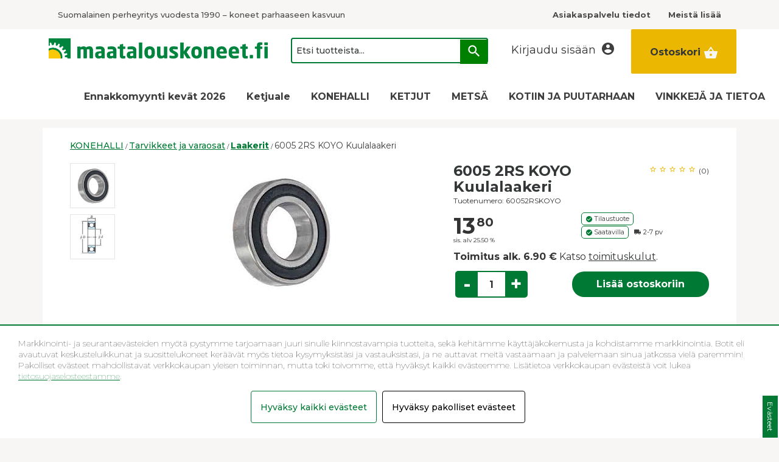

--- FILE ---
content_type: text/html; charset=UTF-8
request_url: https://maatalouskoneet.fi/fi/product/6005-2rs-koyo-kuulalaakeri/60052RSKOYO
body_size: 16757
content:
<!DOCTYPE html>
<html>
<head>

  <title>6005 2RS KOYO Kuulalaakeri                           - maatalouskoneet.fi</title>
  <meta http-equiv="Content-Type" content="text/html; charset=UTF-8">
  <meta name="viewport" content="width=device-width, initial-scale=1.0, maximum-scale=1.0" />
    <link href="/css/jquery.simpleLens.css" rel="stylesheet" type="text/css"/>
  <link rel="stylesheet" href="/css/jquery-ui-smoothness-local.css">
  <meta name="language" content="fi" />
  <meta name="theme-color" content="#313131">
  <meta name="csrf-token" content="O55rRTrwOZkJLS71shM9jxqbsUTsBve9DHnUAZey">
  <link rel="preconnect" href="https://fonts.googleapis.com">
  <link rel="preconnect" href="https://fonts.gstatic.com" crossorigin>
  <link href="https://fonts.googleapis.com/css2?family=Hind+Guntur:wght@300;400;500;600;700&family=Montserrat:ital,wght@0,100..900;1,100..900&display=swap" rel="stylesheet">
  <link rel="stylesheet" type="text/css" href="/css/slick.css"/>
  <link rel="stylesheet" type="text/css" href="/css/slick-theme.css"/>
  <link rel="stylesheet" type="text/css" href="/css/bootstrap.css"/>
  <link rel="stylesheet" type="text/css" href="/css/style.css?ver=1.54"/>
  <link rel="stylesheet" type="text/css" href="/css/animate.css"/>
  <link id="favicon" rel="shortcut icon" href="/media/favicon.png">
  <link href="/css/print.css" rel="stylesheet" type="text/css" media="print">
  <link href="https://maxcdn.bootstrapcdn.com/font-awesome/4.1.0/css/font-awesome.min.css" rel="stylesheet">

  
<meta property="og:title" content="6005 2RS KOYO Kuulalaakeri - maatalouskoneet.fi"/>
<meta property="og:type" content="product"/>
<meta property="og:url" content="/product/6005-2rs-koyo-kuulalaakeri/60052RSKOYO"/>
<meta property="og:image" content="/pictures/23525fd0c0317abe9.jpg"/>
<meta property="og:image:secure_url" content="/pictures/23525fd0c0317abe9.jpg"/>
<meta property="og:site_name" content=""/>
<meta property="og:description" content="6005 2RS KOYO KuulalaakeriMitatD&amp;nbsp; &amp;nbsp; 47 mmd&amp;nbsp; &amp;nbsp; 25 mmB&amp;nbsp; &amp;nbsp; 12 mm" />
<meta property="og:rich_attachment" content="true" />
<meta name="description" content="6005 2RS KOYO KuulalaakeriMitatD&amp;nbsp; &amp;nbsp; 47 mmd&amp;nbsp; &amp;nbsp; 25 mmB&amp;nbsp; &amp;nbsp; 12 mm" />
<meta name="rating" content="Safe For Kids" />
<meta name="copyright" content="" />
<meta name="robots" content="index,follow" />

  <script>
    window.dataLayer = window.dataLayer || [];
    function gtag(){dataLayer.push(arguments);}
  </script>


    <!-- Google Analytics -->
  <script>
    (function(i,s,o,g,r,a,m){i['GoogleAnalyticsObject']=r;i[r]=i[r]||function(){
      (i[r].q=i[r].q||[]).push(arguments)},i[r].l=1*new Date();a=s.createElement(o),
      m=s.getElementsByTagName(o)[0];a.async=1;a.src=g;m.parentNode.insertBefore(a,m)
    })(window,document,'script','https://www.google-analytics.com/analytics.js','ga');
    ga('create', 'UA-45397692-1', 'auto');

    ga('require', 'displayfeatures');
    ga('require', 'ec');

    
    ga('send', 'pageview');
  </script>
  
    <!-- Facebook Pixel Code -->
  <script>
    !function(f,b,e,v,n,t,s){if(f.fbq)return;n=f.fbq=function(){n.callMethod?
      n.callMethod.apply(n,arguments):n.queue.push(arguments)};if(!f._fbq)f._fbq=n;
      n.push=n;n.loaded=!0;n.version='2.0';n.queue=[];t=b.createElement(e);t.async=!0;
      t.src=v;s=b.getElementsByTagName(e)[0];s.parentNode.insertBefore(t,s)}(window,
        document,'script','//connect.facebook.net/en_US/fbevents.js');

      fbq('init', '4187921321226235');
      fbq('track', "PageView");

      fbq('track', 'ViewContent', {
content_type: 'product',
content_ids: ['2352'],
content_name: '6005 2RS KOYO Kuulalaakeri',
content_category: 'Laakerit',
value: 13.800,
currency: 'EUR'
});

    </script>
<!--
<noscript><img height="1" width="1" style="display:none" src="https://www.facebook.com/tr?id=4187921321226235&ev=PageView&noscript=1"/></noscript>
-->
<!-- End Facebook Pixel Code -->


<!-- Google Tag Manager -->
<script>(function(w,d,s,l,i){w[l]=w[l]||[];w[l].push({'gtm.start':
  new Date().getTime(),event:'gtm.js'});var f=d.getElementsByTagName(s)[0],
j=d.createElement(s),dl=l!='dataLayer'?'&l='+l:'';j.async=true;j.src=
'https://www.googletagmanager.com/gtm.js?id='+i+dl;f.parentNode.insertBefore(j,f);
})(window,document,'script','dataLayer','GTM-59DRRH');</script>
<!-- End Google Tag Manager -->



<!-- Hotjar Tracking Code for www.maatalouskoneet.fi -->
<script>
(function(h,o,t,j,a,r){
h.hj=h.hj||function(){(h.hj.q=h.hj.q||[]).push(arguments)};
h._hjSettings={hjid:624953,hjsv:6};
a=o.getElementsByTagName('head')[0];
r=o.createElement('script');r.async=1;
r.src=t+h._hjSettings.hjid+j+h._hjSettings.hjsv;
a.appendChild(r);
})(window,document,'https://static.hotjar.com/c/hotjar-','.js?sv=');
</script>





<!-- Groweo smartchat -->

<!-- End Groweo smartchat -->

<!-- Groweo Home -->
<script src="https://engine.groweo.com/groweoApp/groweoApp.js" workspaceid="639c5b0b5ab4071d5b72b60f" data-cookieconsent="ignore"></script>
<style>
	.groweoapp-open {
			z-index: 2147483647!important;
				}

</style>
<!-- End of Groweo Home -->

<!-- Groweo Smart Bar -->

<!-- End Groweo Smart Bar -->

<!-- Start of HubSpot Embed Code -->
<script type="text/javascript" id="hs-script-loader" async defer src="//js-eu1.hs-scripts.com/144337402.js"></script>
<!-- End of HubSpot Embed Code -->

</head>
<body>
    <!-- Google Tag Manager (noscript) -->
  <noscript><iframe src="https://www.googletagmanager.com/ns.html?id=GTM-59DRRH"
    height="0" width="0" style="display:none;visibility:hidden"></iframe></noscript>
    <!-- End Google Tag Manager (noscript) -->
    
    <section name="header">
    </section>
<!--<div id="bestquicksearch_result"></div>-->



<section name="menu" id="menu">
  <div class="container">
    <nav class="navbar navbar-default  navbar-fixed-top " id="navbar">
      <div class="header_bar leelooblack hidden-xs hidden-sm">
        <div class="container mobile-text-center">

          <div class="header_button one_em main-font-medium mobile_font hidden-xs hidden-sm" style="width: 100%;">
            <div class="col-xs-12 col-sm-12 col-md-12 col-lg-12">
                <span class="pull-left">
                    <span class="text-left" style="font-size: 13px;">Suomalainen perheyritys vuodesta 1990 – koneet parhaaseen kasvuun</span>
                </span>
                                <span class="pull-right bold" style="font-size: 13px;">
                                        <a href="/fi/page/asiakaspalvelu-tiedot/10026"><span style="padding-left: 25px;">Asiakaspalvelu tiedot</span></a>
                                        <a href="/fi/page/meista-lisaa/10027"><span style="padding-left: 25px;">Meistä lisää </span></a>
                                    </span>
                            </div>
          </div>

                                                  
          <div itemscope="" itemType="http://schema.org/Organization">
            <meta itemProp="name" content="maatalouskoneet.fi"/>
            <meta itemProp="url" content="https://maatalouskoneet.fi/"/>
            <meta itemProp="telephone" content="0400895174"/>
            <meta itemProp="email" content="myynti@maatalouskoneet.fi"/>
          </div>
        </div>
      </div>
            <div class="header_brand hidden-xs hidden-sm">
        <div class="container">

          <div class="col-xs-12 col-sm-12 col-md-4 col-lg-4 header_button mobile_bottom_padd">
            <a href="/"> <img src="/media/logo_new.png" class="header_brand_logo hidden-xs hidden-sm"></a>
          </div>

          <div class="col-xs-12 col-sm-12 col-md-4 col-lg-4 header_button mobile_bottom_padd hidden-xs hidden-sm">
            <input type="search" class="header_search_input main-font-medium hidden-xs hidden-sm" placeholder="Etsi tuotteista..." name="header_search_input" style="font-size: 14px;">
            <span class="header_search_button">
            <img src="/media/search.svg" class="header_search_button_image" alt="Etsi tuotteista..." title="Etsi tuotteista..." />
            </span>
          </div>

          <div class="col-xs-12 col-sm-12 col-md-4 col-lg-4 nopadd">

                        <div class="header_button account_button">
              <span class="header_desktop_only hidden-xs hidden-sm" style="font-size: 0.6em !important;">Kirjaudu sisään</span>
              <img src="/media/header_login.png" alt="" title="Kirjaudu sisään" style="padding-right: 10px;" />
            </div>
            
                        <div class="nopadd">
                        <a href="/cart">
              <div id="header_cart_button" class="yellowbg header_button bold header_cart_button">
                <span style="font-size: 16px !important;position: relative;" class="hidden-xs hidden-sm">Ostoskori</span>
                <img src="/media/header_cart.png" alt="Ostoskori" title="Ostoskori"/>
                
              </div>
            </a>
                        <div id="cart_preview_container" style="display:none;">
              <div class="col-xs-12 col-sm-12 col-md-12 col-lg-12 cart_products_container mobile_nopadd" style="padding-bottom: 20px !important;">
  <div class="col-xs-12 nopadd">
  <div class="col-xs-12 col-md-6">
    <a href="/cart">
      <div class="basic_button cart_preview_button" style="font-weight: bold;border: 2px solid var(--green);">
        Siirry kassalle
      </div>
    </a>
  </div>
  <div class="col-xs-12 col-md-6">
    <div class="basic_button cart_preview_button close_cart_preview" style="font-weight: bold;background-color:#fff;border: 2px solid var(--green);color:var(--green);cursor:pointer;">
      Jatka ostoksia
    </div>
  </div>
</div>
</div>

            </div>
            </div>
                      </div>
        </div>
      </div>
      
            <!-- Brand and toggle get grouped for better mobile display -->
      <div class="navbar-header" >
        <a href="/"><img src="/media/logo_new.png" class="hidden-md hidden-lg mobile_logo"></a>

                <a href="/cart">
          <div id="header_cart_button" class="header_button header_cart_button_active header_cart_button hidden-md hidden-lg" style="float: right;">
            <span style="font-size: 14px !important;font-weight: bold;">Ostoskori</span><img src="/media/header_cart.png" alt="" title="Ostoskori" style="height: 30px;position: relative;padding-left: 10px;" />
            <span class="header_cart_product_amount" data-value="0">0</span>
          </div>
        </a>
        
        
      </div>
      <div class="col-xs-12 hidden-md hidden-lg" style="padding-right: 0px;">
        <div class="col-xs-8 nopadd" style="padding-top: 15px !important;">
          <div class="mobile_search_container">
            <input type="search" class="header_search_input form-control mobile_search" placeholder="Etsi tuotteista..." name="header_search_input"><span class="header_search_button">
            <img src="/media/search.svg" class="header_search_button_image" alt="Etsi tuotteista..." title="Etsi tuotteista..." />
            </span>
          </div>
        </div>
        <div class="col-xs-4 nopadd text-center" style="padding-top: 15px !important;">
          <button type="button" class="navbar-toggle collapsed" data-toggle="collapse" data-target="#bs-example-navbar-collapse-1" aria-expanded="false">
            <span class="sr-only">Toggle navigation</span>
            <span class="icon-bar"></span>
            <span class="icon-bar"></span>
            <span class="icon-bar"></span>
          </button>
        </div>
      </div>

      <!-- Collect the nav links, forms, and other content for toggling -->
      <div class="collapse navbar-collapse desktop_navbar" id="bs-example-navbar-collapse-1">
        <div class="container">
        <ul class="nav navbar-nav" id="nav_groups">
                                        
          <li class="dropdown color_menu_li uppercase">
                        <a href="/fi/category/ennakkomyynti-kevat-2026/303">Ennakkomyynti kevät 2026</a>
                                    <ul class="dropdown-menu">
              
              
            </ul>
                      </li>
                                        
          <li class="dropdown color_menu_li uppercase">
                        <a href="/fi/category/ketjuale/289">Ketjuale</a>
                                    <ul class="dropdown-menu">
              
              
            </ul>
                      </li>
                                        
          <li class="dropdown color_menu_li uppercase">
                        <!-- <a href="/fi/category/konehalli/1" class="dropdown-toggle visible-xs visible-sm" data-toggle="dropdown" role="button" aria-haspopup="true" aria-expanded="false" >KONEHALLI</a> -->
            <a href="/fi/category/konehalli/1" class="dropdown-header visible-xs visible-sm visible-md visible-lg">KONEHALLI</a>
                                    <ul class="dropdown-menu">
              
                                          
              
              

              
              <li class="color_menu_li">
                <a href="/fi/category/automaattiohjaus/181" class="main-font-bold">
                  Automaattiohjaus
                </a>
              </li>
              
                                                        
              
              

              
              <li class="color_menu_li">
                <a href="/fi/category/maanmuokkaus/11" class="main-font-bold">
                  Maanmuokkaus
                </a>
              </li>
              
                                                        
              
              

              
              <li class="color_menu_li">
                <a href="/fi/category/murskaimet-ja-leikkurit/13" class="main-font-bold">
                  Murskaimet ja leikkurit
                </a>
              </li>
              
                                                        
              
              

              
              <li class="color_menu_li">
                <a href="/fi/category/kylvo-ja-lannoitus/12" class="main-font-bold">
                  Kylvö ja lannoitus
                </a>
              </li>
              
                                                        
              
              

              
              <li class="color_menu_li">
                <a href="/fi/category/viljankasittely/15" class="main-font-bold">
                  Viljankäsittely
                </a>
              </li>
              
                                                        
              
              

              
              <li class="color_menu_li">
                <a href="/fi/category/tien-ja-ymparistonhoito/17" class="main-font-bold">
                  Tien- ja ympäristönhoito
                </a>
              </li>
              
                                                        
              
              

              
              <li class="color_menu_li">
                <a href="/fi/category/heinakoneet/14" class="main-font-bold">
                  Heinäkoneet
                </a>
              </li>
              
                                                        
              
              

              
              <li class="color_menu_li">
                <a href="/fi/category/salaojahuuhtelulaite/21" class="main-font-bold">
                  Salaojahuuhtelulaite
                </a>
              </li>
              
                                                        
              
              

              
              <li class="color_menu_li">
                <a href="/fi/category/etukuormaimet-ja-varus-/36" class="main-font-bold">
                  Etukuormaimet ja varus...
                </a>
              </li>
              
                                                        
              
              

              
              <li class="color_menu_li">
                <a href="/fi/category/muut-koneet/18" class="main-font-bold">
                  Muut koneet
                </a>
              </li>
              
                                                        
              
              

              
              <li class="color_menu_li">
                <a href="/fi/category/tarvikkeet-ja-varaosat/19" class="main-font-bold">
                  Tarvikkeet ja varaosat
                </a>
              </li>
              
                                                        
              
              

              
              <li class="color_menu_li">
                <a href="/fi/category/tyokalut/109" class="main-font-bold">
                  Työkalut
                </a>
              </li>
              
                                                        
              
              

              
              <li class="color_menu_li">
                <a href="/fi/category/kaytetyt-koneet/20" class="main-font-bold">
                  Käytetyt koneet
                </a>
              </li>
              
                                                        
              
              

              
              <li class="color_menu_li">
                <a href="/fi/category/aleaarteet/275" class="main-font-bold">
                  ALEAARTEET
                </a>
              </li>
              
                            
            </ul>
                      </li>
                                        
          <li class="dropdown color_menu_li uppercase">
                        <!-- <a href="/fi/category/ketjut/2" class="dropdown-toggle visible-xs visible-sm" data-toggle="dropdown" role="button" aria-haspopup="true" aria-expanded="false" >KETJUT</a> -->
            <a href="/fi/category/ketjut/2" class="dropdown-header visible-xs visible-sm visible-md visible-lg">KETJUT</a>
                                    <ul class="dropdown-menu">
              
                                          
              
              

              
              <li class="color_menu_li">
                <a href="/fi/category/traktorin-ketjut/28" class="main-font-bold">
                  Traktorin ketjut
                </a>
              </li>
              
                                                        
              
              

              
              <li class="color_menu_li">
                <a href="/fi/category/metsakoneen-ketjut/29" class="main-font-bold">
                  Metsäkoneen ketjut
                </a>
              </li>
              
                                                        
              
              

              
              <li class="color_menu_li">
                <a href="/fi/category/kuormaajan-ketjut/30" class="main-font-bold">
                  Kuormaajan ketjut
                </a>
              </li>
              
                                                        
              
              

              
              <li class="color_menu_li">
                <a href="/fi/category/monkijan-ketjut/31" class="main-font-bold">
                  Mönkijän ketjut
                </a>
              </li>
              
                                                        
              
              

              
              <li class="color_menu_li">
                <a href="/fi/category/henkiloauton-ketjut/32" class="main-font-bold">
                  Henkilöauton ketjut
                </a>
              </li>
              
                                                        
              
              

              
              <li class="color_menu_li">
                <a href="/fi/category/kuljetusautojen-ketjut/33" class="main-font-bold">
                  Kuljetusautojen ketjut
                </a>
              </li>
              
                                                        
              
              

              
              <li class="color_menu_li">
                <a href="/fi/category/kaytetyt-ketjut/35" class="main-font-bold">
                  Käytetyt ketjut
                </a>
              </li>
              
                                                        
              
              

              
              <li class="color_menu_li">
                <a href="/fi/category/ketjutarvikkeet/85" class="main-font-bold">
                  Ketjutarvikkeet
                </a>
              </li>
              
                                                        
              
              

              
              <li class="color_menu_li">
                <a href="/fi/category/poistoketjut/207" class="main-font-bold">
                  Poistoketjut
                </a>
              </li>
              
                            
            </ul>
                      </li>
                                        
          <li class="dropdown color_menu_li uppercase">
                        <!-- <a href="/fi/category/metsa/3" class="dropdown-toggle visible-xs visible-sm" data-toggle="dropdown" role="button" aria-haspopup="true" aria-expanded="false" >METSÄ</a> -->
            <a href="/fi/category/metsa/3" class="dropdown-header visible-xs visible-sm visible-md visible-lg">METSÄ</a>
                                    <ul class="dropdown-menu">
              
                                          
              
              

              
              <li class="color_menu_li">
                <a href="/fi/category/klapikoneet/89" class="main-font-bold">
                  Klapikoneet
                </a>
              </li>
              
                                                        
              
              

              
              <li class="color_menu_li">
                <a href="/fi/category/juontokourat/90" class="main-font-bold">
                  Juontokourat
                </a>
              </li>
              
                                                        
              
              

              
              <li class="color_menu_li">
                <a href="/fi/category/muut-puutyokoneet/91" class="main-font-bold">
                  Muut puutyökoneet
                </a>
              </li>
              
                                                        
              
              

              
              <li class="color_menu_li">
                <a href="/fi/category/sahanterat/92" class="main-font-bold">
                  Sahanterät
                </a>
              </li>
              
                                                        
              
              

              
              <li class="color_menu_li">
                <a href="/fi/category/metsurin-tarvikkeet/177" class="main-font-bold">
                  Metsurin tarvikkeet
                </a>
              </li>
              
                                                        
              
              

              
              <li class="color_menu_li">
                <a href="/fi/category/klapisakit/302" class="main-font-bold">
                  Klapisäkit
                </a>
              </li>
              
                            
            </ul>
                      </li>
                                        
          <li class="dropdown color_menu_li uppercase">
                        <!-- <a href="/fi/category/kotiin-ja-puutarhaan/4" class="dropdown-toggle visible-xs visible-sm" data-toggle="dropdown" role="button" aria-haspopup="true" aria-expanded="false" >KOTIIN JA PUUTARHAAN</a> -->
            <a href="/fi/category/kotiin-ja-puutarhaan/4" class="dropdown-header visible-xs visible-sm visible-md visible-lg">KOTIIN JA PUUTARHAAN</a>
                                    <ul class="dropdown-menu">
              
                                          
              
              

              
              <li class="color_menu_li">
                <a href="/fi/category/aqva-vedensuodattimet/219" class="main-font-bold">
                  AQVA vedensuodattimet
                </a>
              </li>
              
                                                        
              
              

              
              <li class="color_menu_li">
                <a href="/fi/category/pienkoneet/140" class="main-font-bold">
                  Pienkoneet
                </a>
              </li>
              
                                                        
              
              

              
              <li class="color_menu_li">
                <a href="/fi/category/puhdistus/102" class="main-font-bold">
                  Puhdistus
                </a>
              </li>
              
                                                        
              
              

              
              <li class="color_menu_li">
                <a href="/fi/category/lammittaminen/79" class="main-font-bold">
                  Lämmittäminen
                </a>
              </li>
              
                                                        
              
              

              
              <li class="color_menu_li">
                <a href="/fi/category/puutarha/138" class="main-font-bold">
                  Puutarha
                </a>
              </li>
              
                                                        
              
              

              
              <li class="color_menu_li">
                <a href="/fi/category/pienille-farmareille/77" class="main-font-bold">
                  Pienille farmareille
                </a>
              </li>
              
                                                        
              
              

              
              <li class="color_menu_li">
                <a href="/fi/category/tyovaatteet/80" class="main-font-bold">
                  Työvaatteet
                </a>
              </li>
              
                            
            </ul>
                      </li>
                                        
          <li class="dropdown color_menu_li uppercase">
                        <!-- <a href="/fi/articles" class="dropdown-toggle visible-xs visible-sm" data-toggle="dropdown" role="button" aria-haspopup="true" aria-expanded="false" >VINKKEJÄ JA TIETOA</a> -->
            <a href="/fi/articles" class="dropdown-header visible-xs visible-sm visible-md visible-lg">VINKKEJÄ JA TIETOA</a>
                                  </li>
                              

        </ul>
      </div>
      <span class="pull-right hidden-xs hidden-sm" style="position: fixed;right: 0;top: 70px;">
                                    <a href="/cart">
              <div id="header_cart_button" class="header_button header_brand_cart rubik">
                <img src="/media/header_cart.png" alt="" title="Ostoskori" style="height: 30px;position: relative;padding-right: 20px;filter:invert(100%);" />
                <span class="header_cart_product_amount" style="font-size:.9em;" data-value="0">0</span>
              </div>
            </a>
                                  </span>
      </div><!-- /.navbar-collapse -->



      
    </nav>

    <div class="menu_login" style="display:none;">
      <div class="menu_login_right">
        <form id="header_login_form" action="/fi/account/login" method="POST">
          <input type="hidden" name="_token" value="O55rRTrwOZkJLS71shM9jxqbsUTsBve9DHnUAZey">
          <div id="header_login_container">
            <div class="col-lg-12 or" style="padding: 0px 50px;border-radius: 5px;">
              <h3 class="login_heading text-center main-font-bold lowercase" style="margin-top: 40px;"><img src="/media/login.png" alt="" title="" style="height: 30px;padding-right: 10px;" />Kirjaudu sisään</h3>
              <div class="col-xs-12 text-center">
              <input type="email" id="login_username" class="header_login_input" name="login_username" placeholder="Sähköposti" autocomplete="on" />
              <br />
              <input type="password" id="login_password" class="header_login_input" name="login_password" placeholder="Salasana" autocomplete="on" />
              <br />
              <div class="col-xs-12 col-sm-12 col-md-12 col-lg-12 text-center" style="padding-top: 20px;"><input type="checkbox" name="login_remember" id="login_remember" class="leeloo_checkbox"><label for="login_remember" style="font-weight: normal;"><span></span>Muista minut</label></div>
              <br />
              <input type="submit" id="login_submit" class="basic_button main-font-bold" style="margin-bottom: 25px;border-radius: 5px;margin-left:5px;margin-right: 5px;" value="Kirjaudu" />
              <br />
              <div class="col-xs-12 col-sm-12 col-md-12 col-lg-12 text-center" style="padding-top: 20px;padding-bottom: 20px;">
                <a href="/register/forgotpass" style="color:#000 !important;text-decoration: underline;" class="sofia-pro-light">Unohdin salasanani</a>
              </div>
              </div>
            </div>
            <a href="/register/new" style="color:#000 !important;">
            <div class="col-xs-12 col-sm-12 col-md-12 col-lg-12 main-font-bold text-center" style="background-color: #EBB700;padding: 0px 50px;padding-top: 15px; float:left;width: 100%;border-radius: 5px;">
              <p style="color:#fff;font-size: 20px;">Uusi asiakas</p>
              <p><div class="basic_button main-font-bold " style="background-color: #fff !important;color:#000 !important;border:none;margin-bottom:25px;line-height: 49px;border-radius: 5px;">Rekisteröidy</div></p>
            </div></a>
          </div>
        </form>
      </div>
    </div>
    </div>
</section>







<section name="content" >
  <div class="container">
   


<style>
  body {
    padding-top: 210px;
  }
  .product_large_container {
    background-color: #fff;
    padding-left: 30px !important;
    padding-right: 30px !important;
    padding-bottom: 40px !important;
  }
  .product_pictures_arrows{
    color:grey;
  }
  @media (max-width: 991px){
    .product_large_container {
      padding-left: 15px !important;
      padding-right: 15px !important;
      padding-top: 0px !important;
      border-top: 147px solid var(--sand);
    }
  }

  @media (max-width: 767px) {
    .prev_arrow_product, .prev_arrow_product2 {
      left: 0px;
    }

    .next_arrow_product, .next_arrow_product2 {
      right: 0px;
    }

  }
</style>
<style>
  .lue_lisaa a{
      all:unset;
      text-decoration: underline!important;
      cursor: pointer;
  }
  .desci a{
      all:unset;
      text-decoration: underline!important;
      cursor: pointer;
  }

</style>


<div class="product_large_container col-xs-12 nopadd" itemscope="" itemType="http://schema.org/Product">
  <!-- product pictures -->
  <div class="col-xs-12 col-sm-12 col-md-12 col-lg-12 mobile_nopadd">
    <div class="breadcrumbs" itemscope itemtype="http://schema.org/BreadcrumbList">
            <span itemprop="itemListElement" itemscope itemtype="http://schema.org/ListItem"><a itemscope itemtype="http://schema.org/Thing" itemprop="item" href="/fi/category/konehalli/1" onmousedown="ga('send', 'event', 'Product', 'Click breadcrumb level-1 category');" style="color:var(--green);text-decoration:underline;"><span itemprop="name" class="main-font-medium">KONEHALLI</span></a><meta itemprop="position" content="1" /></span>
                  / <span itemprop="itemListElement" itemscope itemtype="http://schema.org/ListItem"><a itemscope itemtype="http://schema.org/Thing" itemprop="item" href="/fi/group/tarvikkeet-ja-varaosat/19" onmousedown="ga('send', 'event', 'Product', 'Click breadcrumb level-2 category');" style="color:var(--green);text-decoration:underline;"><span itemprop="name" class="main-font-medium">Tarvikkeet ja varaosat</span></a><meta itemprop="position" content="2" /></span>
                  / <span itemprop="itemListElement" itemscope itemtype="http://schema.org/ListItem"><a itemscope itemtype="http://schema.org/Thing" itemprop="item" href="/fi/group/laakerit/141" onmousedown="ga('send', 'event', 'Product', 'Click breadcrumb level-3 category');" style="color:var(--green);text-decoration:underline;"><span itemprop="name" class="main-font-bold">Laakerit</span></a><meta itemprop="position" content="3" /></span>
            / <span itemprop="itemListElement" itemscope itemtype="http://schema.org/ListItem"><a itemscope itemtype="http://schema.org/Thing" itemprop="item" href="/fi/product/6005-2rs-koyo-kuulalaakeri/60052RSKOYO" onmousedown="ga('send', 'event', 'Product', 'Click product');" style="color:var(--black);"><span itemprop="name" class="main-font">6005 2RS KOYO Kuulalaakeri</span></a><meta itemprop="position" content="3" /></span>
    </div>
  </div>

  <div class="col-xs-12 nopadd"> 

    <div class="hidden-md hidden-lg col-xs-12 nopadd">
        <meta itemprop="sku" content="60052RSKOYO" />
        
          
          
          <div class="col-xs-6 nopadd floatright">
            <div class="col-xs-12 col-sm-12 col-md-12 col-lg-12 nopadd">
              <div class="product_container_condition text-right floatright">
                <span style="float: left;position: relative;">  <img src="/media/emptystar.png" />    <img src="/media/emptystar.png" />    <img src="/media/emptystar.png" />    <img src="/media/emptystar.png" />    <img src="/media/emptystar.png" />  </span>
                <div style="padding-left:5px;font-size:12px;line-height: 25px;float: left;position: relative;">(0)</div>

              </div>
            </div>
          </div>
          <h1 itemprop="name" class="main-font-bold lowercase" style="margin-top:0px;font-size: 24px;">6005 2RS KOYO Kuulalaakeri                          </h1>
          <div class="product_container_number text-left" style="margin-bottom: 10px;">
            <span class="darker-blue product-number" style="font-size: 12px;">Tuotenumero: 60052RSKOYO</span>
          </div>
    </div>

    <div class="col-xs-12 col-sm-12 col-md-7 col-lg-7 mobile_nopadd" id="product_pictures_container">

      <div class="product_pictures clearfix">
        <div id="product_main_picture" class="product_main_picture noselect">

          <div class="product_picture_mobile visible-xs visible-sm">
                                <div class="col-xs-12 nopadd visible-xs visible-sm thumb thumbs ">
            <img itemprop="image" itemProp="image" src="/pictures/23525fd0c0317abe9.jpg" alt="6005 2RS KOYO Kuulalaakeri                          " title="6005 2RS KOYO Kuulalaakeri                          " class="mobbpicc"/>

          </div>
                                            <div class="col-xs-12 nopadd visible-xs visible-sm thumb thumbs ">
            <img itemprop="image" itemProp="image" src="/pictures/23526021327836e63.jpg" alt="6005 2RS KOYO Kuulalaakeri                          " title="6005 2RS KOYO Kuulalaakeri                          " class="mobbpicc"/>

          </div>
                                </div>

          
          <span class="common_listing_image_helper"></span>
                    <img itemprop="image" itemProp="image" src="/pictures/23525fd0c0317abe9.jpg" alt="6005 2RS KOYO Kuulalaakeri                          " data-order="1" title="6005 2RS KOYO Kuulalaakeri                          " id="main_picci" class="hidden-xs hidden-sm main_picture"/>
                            </div>
        <div class="product_pictures_extra_container clearfix noselect hidden-xs hidden-sm">
                                <div class="product_picture_extra">
            <img src="/pictures/thumbs240b/23525fd0c0317abe9.jpg" data-order="1" data-source="/pictures/23525fd0c0317abe9.jpg" data-largesource="/pictures/23525fd0c0317abe9.jpg" />
          </div>
                                           <div class="product_picture_extra">
            <img src="/pictures/thumbs240b/23526021327836e63.jpg" data-order="2" data-source="/pictures/23526021327836e63.jpg" data-largesource="/pictures/23526021327836e63.jpg" />
          </div>
                             </div>

      </div>
      <div class="col-xs-12 nopadd">
              </div>
  <div class="col-xs-12 col-sm-12 col-md-12 col-lg-12"> 

    <ul class="nav nav-tabs hidden-xs hidden-sm">
      <li class="active"><a data-toggle="tab" href=".desci">Kuvaus</a></li>
      

                  <li class="reviews_tab"><a data-toggle="tab" href=".arviot">Arviot (0)</a></li>
    </ul>

    <div class="hidden-xs hidden-sm col-md-12 tab-content">

     <div class="col-xs-12 col-sm-12 col-md-12 col-lg-12 desci tab-pane fade in active">
      <h1>6005 2RS KOYO Kuulalaakeri</h1><p>Mitat</p><ul><li>D&nbsp; &nbsp; 47 mm</li><li>d&nbsp; &nbsp; 25 mm</li><li>B&nbsp; &nbsp; 12 mm</li></ul>
    </div>

    <div class="col-xs-12 col-sm-12 col-md-12 col-lg-12 lue_lisaa tab-pane fade">
      <h2>Lue lisää</h2>
      
    </div>

    
    <div class="col-xs-12 col-sm-12 col-md-12 col-lg-12 tekniset_tiedot tab-pane fade">
      <h2>Tekniset tiedot</h2>
      
    </div>

    <div class="col-xs-12 col-sm-12 col-md-12 col-lg-12 tab-pane fade arviot">
      <div class="col-xs-12 nopadd">
        <!-- <h3 class="main-font-bold lowercase">Kommentit</h3> -->
        <br />
        <div class="tab-pane fade in active">
          <style>
    .edit_area {
        margin-top: 10px;
        margin-bottom: 10px;
        display: block;
    }
    button.like, button.dislike{
   		border: none;
   		background-color: #fff;
    }
</style>

<div class="product_reviews" id="kokemukset">



	<a class="account_button green bold" style="cursor: pointer;">Kirjaudu sisään ja arvostele tuote.</a>
	<br><br>









</div>
        </div>
      </div>
    </div>
  </div>
</div>
    </div>

    <!-- name, price -->
    <div class="col-xs-12 col-sm-12 col-md-5 col-lg-5 " id="buy_button_container">
      <div class="hidden-xs hidden-sm col-md-12 nopadd">
        <meta itemprop="sku" content="60052RSKOYO" />
        
        <div class="product_header clearfix">

          
          
          <div class="col-xs-6 nopadd floatright">
            <div class="col-xs-12 col-sm-12 col-md-12 col-lg-12 nopadd">
              <div class="product_container_condition text-right floatright">
                <span style="float: left;position: relative;">  <img src="/media/emptystar.png" />    <img src="/media/emptystar.png" />    <img src="/media/emptystar.png" />    <img src="/media/emptystar.png" />    <img src="/media/emptystar.png" />  </span>
                <div style="padding-left:5px;font-size:12px;line-height: 25px;float: left;position: relative;">(0)</div>
              </div>
            </div>
          </div>

          <h1 itemprop="name" class="main-font-bold lowercase" style="margin-top:0px;margin-bottom: 0px;font-size: 24px;">6005 2RS KOYO Kuulalaakeri                          </h1>
          <div class="product_container_number text-left" style="margin-bottom: 10px;">
            <span class="darker-blue product-number" style="font-size: 12px;">Tuotenumero: 60052RSKOYO</span>
          </div>
        </div>
      </div>
                    <div class="price_container_static col-xs-6 col-md-6 nopadd" itemprop="offers" itemscope itemtype="http://schema.org/Offer">
          <span id="product_price" itemprop="price" content="13.80"></span><span id="product_price_span">13<span class="top_price">80</span>                              <span style="display: none;" itemprop="priceCurrency" content="EUR">&euro;</span>
        </span>
        <link itemprop="availability" href="http://schema.org/InStock" />        <meta itemprop="seller" content="https://maatalouskoneet.fi/" />
        <div class="col-xs-12 nopadd" style="font-size: 10px;margin-top: -7px;">
          sis. alv 25.50 %
        </div>
      </div>

      
      
      <div class="col-xs-6 col-md-6 nopadd" style="padding-top:10px;padding-bottom:10px;">
        <div class="col-xs-12 col-sm-12 col-md-12 col-lg-12 nopadd text-left" style="display: contents;">
                                            <span class="label label-success"><img src="/media/ok.png" alt="" title=""  /> Tilaustuote</span> <br>
                <span class="label label-success"><img src="/media/ok.png" alt="" title=""  /> Saatavilla</span> <img src="/media/shipping_icon.png" alt="" title="" style="height: 8px;width: 11px;margin-left: 5px" /> <span class="saldotext" style="font-size:11px;">2-7 pv</span>
                                
                    </div>
    </div>
                                    <div class="col-xs-12 nopadd" style="margin-bottom: 10px;margin-top: 10px;">
        <span style="font-size:16px;" class="toggle_shipping"><span class="bold">Toimitus alk.  6.90 €</span> Katso <a href="javascript:;"><span class="underline">toimituskulut</span></a>.</span>

        <div class="product_shipping">
          <h2 class="bold">Tuotteen toimitusvaihtoehdot- ja hinnat:</h2>
                                  <span class="text-left floatleft">Nouto varastolta</span><span class="text-right floatright">0.00 €</span><br />
                                              <span class="text-left floatleft">Nouto varastolta, käsittelykulu</span><span class="text-right floatright">0.00 €</span><br />
                                              <span class="text-left floatleft">Nouto valitsemastasi postista</span><span class="text-right floatright">6.90 €</span><br />
                                              <span class="text-left floatleft">Nouto postin pakettiautomaatista</span><span class="text-right floatright">6.90 €</span><br />
                                              <span class="text-left floatleft">Kotiin toimitettu postipaketti</span><span class="text-right floatright">6.90 €</span><br />
                                              <span class="text-left floatleft">Rahtina haluttuun osoitteeseen</span><span class="text-right floatright">6.90 €</span><br />
                                                      <br /><br />
          Valitse haluamasi toimitustapa ostoskorissa.<br />
          Useita tuotteita tilatessasi tarkista toimituksen kokonaishinta ostoskorissa.<br />
          Hinnat sis. alv 25,5%. Tästä <a href="/page/toimituskulut/10025" class="underline">toimitusehtoihin</a>
          <span class="toggle_shipping" style="position: absolute;top: 5px;right: 5px;cursor: pointer;">X</span>
        </div>
      </div>
            

      

      
      

    
    <div class="product_buy_selector clearfix">

      <div class="product_buy_selector_left">
                        <div class="product_buy_selector_left_info_stock" id="product_id" data-id="2352">

  
</div>



  
                  
              </div>
      

      
      
    </div>
        
        <div class="buyamount_buttons_container">
    <div class="number_input_btn_left" onclick="this.parentNode.querySelector('input[type=number]').stepDown()">-</div>
    <input type="number" id="buyamount" class="buyamount_buttons" name="buyamount" type="text" min="1"  max="999"  placeholder="1" value="1" step="1"/>
    <div class="number_input_btn_right" onclick="this.parentNode.querySelector('input[type=number').stepUp()">+</div>
</div>
        

    <div class="buy_buttons floatright text-right">
      <div class="buy_button" id="buy_button_red">
        Lisää ostoskoriin
      </div>
    </div>

    






    <div id="oos_container" style="display:none;">
            <!--<span>Tilapäisesti loppu.</span>-->
            <br />
      <br />
      
                  <span><b>Ilmoittakaa minulle, kun tuote on jälleen saatavilla!</b></span>
      <input id="oos_email" type="email" placeholder="Sähköposti" class="form-control" />
      <div class="buy_button buy_button_outofstock" id="oos_buybutton">
        <span class="glyphicon glyphicon-envelope" aria-hidden="true"></span> Tilaa saapumisilmoitus
      </div>
      
    </div>
    
            <div class="col-xs-12 mobile_nopadd " style="padding-top: 20px !important;">
      <!-- Groweo Lomake tuotteiden yhteyteen -->
        <div id="gw-tuoteform"></div>
      <!-- End Groweo Lomake tuotteiden yhteyteen -->
    </div>
  </div>
   
     
</div>





<div class="col-xs-12 nopadd">

  <div class="col-xs-12 col-sm-12 col-md-7 col-lg-7"> 

    <ul class="nav nav-tabs hidden">
      <li class="active"><a data-toggle="tab" href=".desci">Kuvaus</a></li>
      
                  <li class="reviews_tab"><a data-toggle="tab" href=".arviot">Arviot (0)</a></li>
    </ul>

    <div class="hidden col-md-12 tab-content">

     <div class="col-xs-12 col-sm-12 col-md-12 col-lg-12 desci tab-pane fade in active">
      <h1>6005 2RS KOYO Kuulalaakeri</h1><p>Mitat</p><ul><li>D&nbsp; &nbsp; 47 mm</li><li>d&nbsp; &nbsp; 25 mm</li><li>B&nbsp; &nbsp; 12 mm</li></ul>
    </div>

    <div class="col-xs-12 col-sm-12 col-md-12 col-lg-12 lue_lisaa tab-pane fade">
      <h2>Lue lisää</h2>
      
    </div>

    
    <div class="col-xs-12 col-sm-12 col-md-12 col-lg-12 tekniset_tiedot tab-pane fade">
      <h2>Tekniset tiedot</h2>
      
    </div>

    <div class="col-xs-12 col-sm-12 col-md-12 col-lg-12 tab-pane fade arviot">
      <div class="col-xs-12 nopadd">
        <!-- <h3 class="main-font-bold lowercase">Kommentit</h3> -->
        <br />
        <div class="tab-pane fade in active">
          <style>
    .edit_area {
        margin-top: 10px;
        margin-bottom: 10px;
        display: block;
    }
    button.like, button.dislike{
   		border: none;
   		background-color: #fff;
    }
</style>

<div class="product_reviews" id="kokemukset">



	<a class="account_button green bold" style="cursor: pointer;">Kirjaudu sisään ja arvostele tuote.</a>
	<br><br>









</div>
        </div>
      </div>
    </div>
  </div>

  <div class="col-xs-12 hidden-md hidden-lg">
    <div data-toggle="collapse" data-target=".desci_mobile" class="visible-xs visible-sm collapse_toggler">Katso tuotteen tiedot</div>

    <div class="col-xs-12 col-sm-12 hidden-md hidden-lg desci_mobile collapse" aria-expanded="false" style="background-color: #fff;">
      <h1>6005 2RS KOYO Kuulalaakeri</h1><p>Mitat</p><ul><li>D&nbsp; &nbsp; 47 mm</li><li>d&nbsp; &nbsp; 25 mm</li><li>B&nbsp; &nbsp; 12 mm</li></ul>
    </div>

    
    
    
    <div data-toggle="collapse" data-target=".arviot_mobile" class="visible-xs visible-sm collapse_toggler">Kommentit (0)</div>

    <div class="col-xs-12 col-sm-12 hidden-md hidden-lg arviot_mobile collapse" aria-expanded="false" style="background-color: #fff;">
      <style>
    .edit_area {
        margin-top: 10px;
        margin-bottom: 10px;
        display: block;
    }
    button.like, button.dislike{
   		border: none;
   		background-color: #fff;
    }
</style>

<div class="product_reviews" id="kokemukset">



	<a class="account_button green bold" style="cursor: pointer;">Kirjaudu sisään ja arvostele tuote.</a>
	<br><br>









</div>
    </div>
  </div>

  </div>

  
  </div>
</div>
<div class="col-xs-12 col-sm-12 col-md-12 col-lg-12 nopadd product_footer_cont">
      <div class="col-xs-12 col-sm-12 col-md-12 col-lg-12 nopadd">

          </div>

      <div class="col-xs-12 nopadd">
              </div>



    

      
    </div>
</div>
<br /><br />












  

     </div>
</section>







<div class="container preprefooter">
    <div class="row" style="padding-top: 25px;padding-bottom: 25px;">
      <div class="col-xs-6 col-sm-6 col-md-3 col-lg-3" style="padding:2em;">
        <div class="col-xs-12 col-sm-12 col-md-12 col-lg-12 text-center mobile_nopadd" style="padding:1em;">
            <img src="/media/circle1.png" alt="" title="" style="max-width:100%;"/>
        </div>
        <div class="col-xs-12 col-sm-12 col-md-12 col-lg-12 text-center mobile_nopadd">
            <h4>Palveleva.</h4>
            <p>Palveleva 100 % suomalainen perheyritys.</p>
        </div>
      </div>

      <div class="col-xs-6 col-sm-6 col-md-3 col-lg-3" style="padding:2em;">
        <div class="col-xs-12 col-sm-12 col-md-12 col-lg-12 text-center mobile_nopadd" style="padding:1em;">
            <img src="/media/circle2.png" alt="" title="" style="max-width:100%;"/>
        </div>
        <div class="col-xs-12 col-sm-12 col-md-12 col-lg-12 text-center mobile_nopadd">
            <h4>Reilu.</h4>
            <p>Aina reilut ja tingityt hinnat näkyvissä verkkokaupassa.<br />&nbsp;</p>
        </div>
      </div>

      <div class="col-xs-6 col-sm-6 col-md-3 col-lg-3" style="padding:2em;">
        <div class="col-xs-12 col-sm-12 col-md-12 col-lg-12 text-center mobile_nopadd" style="padding:1em;">
            <img src="/media/circle3.png" alt="" title="" style="max-width:100%;"/>
        </div>
        <div class="col-xs-12 col-sm-12 col-md-12 col-lg-12 text-center mobile_nopadd">
            <h4>Turvallinen.</h4>
            <p>Asioit turvallisesti verkkokaupassa ja tavoitat meidät myös puhelimitse.</p>
        </div>
      </div>

      <div class="col-xs-6 col-sm-6 col-md-3 col-lg-3" style="padding:2em;">
        <div class="col-xs-12 col-sm-12 col-md-12 col-lg-12 text-center mobile_nopadd" style="padding:1em;">
            <img src="/media/circle4.png" alt="" title="" style="max-width:100%;"/>
        </div>
        <div class="col-xs-12 col-sm-12 col-md-12 col-lg-12 text-center mobile_nopadd">
            <h4>Joustava.</h4>
            <p>Edulliset kuljetukset haluamaasi osoitteeseen kaikkialle Suomessa!</p>
        </div>
      </div>
    </div>
</div>



<!-- Groweo Smart Block Inpage -->
  <div id="gw-smartchat"></div>
<!-- End Groweo Smart Block Inpage -->

<section name="prefooter" class="prefooter"  >
  <div>
      <div class="container" style="padding-bottom:25px;padding-top:25px;">
        <div class="row" style="padding-bottom: 25px;">
          <div class="col-xs-12 col-sm-12 col-md-12 col-lg-12 text-center main-font-bold" style="padding-bottom: 25px;">
            <h3 class="white" style="text-transform: none;padding-bottom: 20px;">Liity maatalouskoneet.fi verkkoedunsaajaksi</h3>

            <div class="col-xs-12 col-sm-12 col-md-12 col-lg-12 text-center nopadd">
              <div class="col-xs-12 col-sm-6 col-md-6 col-lg-6 pre_footer_box nopadd">
                <span class="main-font-bold white">
                    Saat sähköpostiisi aina ensimmisenä tiedon ajankohtaisista eduista, tarjouksista ja uutuuksista.
                </span><br/>
              </div>
              <div class="col-xs-12 col-sm-6 col-md-6 col-lg-6 pre_footer_box nopadd">
                <form name="subscribe_footer" action="/fi/subscribe" method="POST">
                  <input type="hidden" name="_token" value="O55rRTrwOZkJLS71shM9jxqbsUTsBve9DHnUAZey">
                  <input type="text" class="customer_register" name="email" id="email_sub"  required="required" style="width:225px;position:relative;height:40px;color:#555;border:none;padding-left:10px;"/>
                  <a href="#"><div id="login_submit_footer">Liity</div></a>
                </form>
                              </div>
            </div>
          </div>
        </div>
      </div>
    </div>
</section>


<section name="footer" class="footer">
  <div class="container">
            <div class="col-xs-12 col-sm-12 col-md-3 col-lg-3 text-left main-font-medium">
      <h3 class="main-font-bold lowercase" style="color:var(--green);">Maatalouskoneet.fi</h3>
      <p style="line-height: 1;"><b>Forestpolator Oy</b></p><p style="line-height: 1;"><br></p><p style="line-height: 1;">Viisteentie 10,<br />
</p><p style="line-height: 1;">69750 Sillanpää</p><p style="line-height: 1;"><br></p><p><b><a href="/page/asiakaspalvelu/10026" target="_blank">Kaikki yhteystiedot</a></b></p><p><b><a href="/page/tietoa-meista/10027" target="_blank">Tietoa meistä</a></b></p><p><br></p>
    </div>
        <div class="col-xs-12 col-sm-12 col-md-3 col-lg-3 text-left main-font-medium">
      <h3 class="main-font-bold lowercase" style="color:var(--green);">Asiakaspalvelu</h3>
      <div><b>myynti@maatalouskoneet.fi</b></div><div><b><a href="tel:0400 451900" target="_blank" style="background-color: rgb(255, 255, 255);"><font color="#397b21"><u>0400 451 900</u></font></a></b></div><div><b><br></b></div><div><b>Puhelinpalvelu avoinna&nbsp;</b></div><div><b>9.00-17.00</b></div><div><b><br></b></div><div><b>Tekstiviestit ja Whatsapp</b></div><div><a href="tel:.0400 157701" target="_blank"><b><font color="#397b21"><u>0400 157701</u></font></b></a></div>
    </div>
        
    <div class="col-xs-12 col-sm-12 col-md-3 col-lg-3 text-left main-font-medium">
      <h3 class="main-font-bold lowercase" style="color:var(--green);">Ohjeet</h3>
                        <a href="/fi/page/toimitusehdot/10014" class="rubik" style="line-height:2.25em;">Toimitusehdot</a><br/>
                        <a href="/fi/page/palautusehdot/10015" class="rubik" style="line-height:2.25em;">Palautusehdot</a><br/>
                        <a href="/fi/page/toimituskulut/10025" class="rubik" style="line-height:2.25em;">Toimituskulut</a><br/>
                        <a href="/fi/page/asiakaspalvelu-tiedot/10026" class="rubik" style="line-height:2.25em;">Asiakaspalvelu tiedot</a><br/>
                        <a href="/fi/page/meista-lisaa/10027" class="rubik" style="line-height:2.25em;">Meistä lisää </a><br/>
                        <a href="/fi/page/tietosuojaseloste/10125" class="rubik" style="line-height:2.25em;">Tietosuojaseloste</a><br/>
                                        </div>

    <div class="col-xs-12 col-sm-12 col-md-3 col-lg-3 text-left main-font-medium">
        <div>
          <h3 class="main-font-bold lowercase" style="color:var(--green);">Seuraa meitä</h3>
          <a href="https://www.facebook.com/Maatalouskoneet/" target="_blank"><img src="/media/facebook.png" draggable="false" alt="facebook" title="facebook" class="some_logo" /></a>
          <a href="https://www.instagram.com/maatalouskoneet.fi" target="_blank"><img src="/media/instagram.png" draggable="false" alt="instagram" title="instagram" class="some_logo" /></a>
          <a href="https://www.youtube.com/channel/UC3zOKoKfS5eVK5jT1uoXFpA" target="_blank"><img src="/media/youtube.png" draggable="false" alt="youtube" title="youtube" class="some_logo" /></a>
          <a href="https://twitter.com/maatalouskoneet" target="_blank"><img src="/media/twitter.png" draggable="false" alt="twitter" title="twitter" class="some_logo" /></a>
        </div>
    </div>
    <div class="col-xs-12 col-sm-12 col-md-12 col-lg-12" style="padding-top: 50px;padding-bottom: 50px;">
      <img src="/media/maksutavat.png" alt="" title="" style="width:100%;" />
    </div>



  </div>

</section>

<div class="col-xs-12 col-sm-12 col-md-12 col-lg-12 main-font-medium copyrightit" style="background-color: #000;color: #858585;padding-top: 20px;">
  <div class="col-xs-12 col-sm-12 col-md-12 col-lg-12 text-center">maatalouskoneet.fi &copy; 2026</div>
  <div class="footer_final_credits col-xs-12 col-sm-12 col-md-12 col-lg-12 text-center">Webshop by Lillhonga.fi</div>
</div>
<div id="samuplz">
  <img src="/media/ajax-loader.gif" alt="Loading..." title="Loading..." />
</div>

<script>
    
          function consent_mode(data) {

        var consent = {};
        consent.mode = 'default';

        if(data) consent.mode = data;

        switch (consent.mode) {
            case 'granted':
                consent.event = 'update';
                consent.ad_storage = 'granted';
                consent.analytics_storage = 'granted';
                consent.ads_data_redaction = 'false';
                consent.ad_user_data = 'granted';
                consent.ad_personalization = 'granted';
                break;
            case 'denied':
                consent.event = 'update';
                consent.ad_storage = 'denied';
                consent.analytics_storage = 'granted';
                consent.ads_data_redaction = 'true';
                consent.ad_user_data = 'denied';
                consent.ad_personalization = 'denied';
                break;
            default:
                consent.event = 'default';
                consent.ad_storage = 'denied';
                consent.ads_data_redaction = 'true';
                consent.ad_user_data = 'denied';
                consent.ad_personalization = 'denied';
                consent.analytics_storage = 'granted';
                break;
        }

        gtag('consent', consent.event, {
            'ad_storage': consent.ad_storage,
            'analytics_storage': consent.analytics_storage,
            'ads_data_reduction': consent.ads_data_redaction,
            'ad_user_data': consent.ad_user_data,
            'ad_personalization': consent.ad_personalization
        });
    }
        consent_mode();
    
</script>

<div class="cookie_settings_container ">
<div class="cookie_settings">
<div><p>Markkinointi- ja seurantaevästeiden myötä pystymme tarjoamaan juuri sinulle kiinnostavampia tuotteita, sekä kehitämme käyttäjäkokemusta ja kohdistamme markkinointia. Botit eli avautuvat keskusteluikkunat ja suosittelukoneet keräävät myös tietoa kysymyksistäsi ja vastauksistasi, ja ne auttavat meitä vastaamaan ja palvelemaan sinua jatkossa vielä paremmin! Pakolliset evästeet mahdollistavat verkkokaupan yleisen toiminnan, mutta toki toivomme, että hyväksyt kaikki evästeemme. Lisätietoa verkkokaupan evästeistä voit lukea<a href="https://maatalouskoneet.fi/fi/page/tietosuojaseloste/10125" target="_blank"> tietosuojaselosteestamme</a>.&nbsp;</p></div>
<div style="text-align:center; max-height:none; overflow:hidden;">
<div class="cookie_button" id="accept_all_cookies" data-value="granted">Hyväksy kaikki evästeet</div>
<div class="cookie_button" id="accept_necessary_cookies" data-value="denied">Hyväksy pakolliset evästeet</div>
</div>
</div>
</div>


<div class="cookie_settings_toggle" onclick="$('.cookie_settings_container').removeClass('cookie_settings_container_hidden');">
   Evästeet
</div>


<script src='https://www.google.com/recaptcha/api.js'></script>
<script src="/js/libs/ajax-jquery-ui-2.1.3/jquery.min.js"></script>
<script type="text/javascript" src="/js/libs/jqueryui-1.10.0/jquery-ui.min.js"></script>
<script type="text/javascript" src="/js/bootstrap.min.js"></script>
<!--<script type="text/javascript" src="/js/libs/typewatch.js"></script>-->
<script type="text/javascript" src="/js/kauppa.js?ver=1.31"></script>
<script src="/js/jquery.simpleGallery.js" type="text/javascript">
</script>
<script src="/js/jquery.simpleLens.js" type="text/javascript">
</script>
<script type="text/javascript" src="/js/slick.js"></script>
<script type="text/javascript" src="/js/analytics.js?ver=1.51"></script>




<script>
$('.review_text_minimized').click(function() {
	$(this).removeClass('review_text_minimized');
});
</script>

    <script>
        $('.number_input_btn_right, .number_input_btn_left').click(function(){
            $('#buyamount').trigger('change');
        })
    </script>
<script>
$('.review_text_minimized').click(function() {
	$(this).removeClass('review_text_minimized');
});
</script>

<script>
$('.review_text_minimized').click(function() {
	$(this).removeClass('review_text_minimized');
});
</script>

  <script type="text/javascript" src="/js/product.js"></script>
  <script>
      $('#buyamount').change(function(){
        if($(this).val()<=0){
            $('#buy_button_red').css('background-color','gray');
        }
        else{
            $('#buy_button_red').css('background-color','var(--green)');
        }
      });
  </script>
  <script>
    $('.toggle_shipping').click(function(){
      $('.product_shipping').toggle();
    });

    $('.product_container_condition').click(function(){
      $('.reviews_tab').find('a').trigger('click');
       $('html, body').animate({
          scrollTop: $(".reviews_tab").offset().top
      }, 500);
    });

    $('div[data-toggle="tooltip"]').tooltip({
        animated: 'fade',
        placement: 'bottom',
        html: true
    });

    $('.product_picture_mobile').slick({
      dots: true,
      speed: 300,
      slidesToShow: 1,
      slidesToScroll: 1,
      autoplay: false,
      autoplaySpeed: 5000,
      arrows: false,
    });

    $('.toggle_accessories').click(function(){
      var id = $(this).data('id');
      //alert(id);
      $('.parent_'+id).toggle();
    });

    $('.accessory_anchor').click(function(){
      var id = $(this).data('id');
      //alert(id);
      $('.parent_'+id).toggle();
    });

    $('.buyamountadder').click(function(){
      $('#buyamount').trigger("change");
    });

    $('#buyamount').change(function(){
      var val = $(this).val();
      $('.bulk_product_price').each(function(){
        if(val >= $(this).data('min')){
          $('#product_price_span').html($(this).data('bulkprice'));
          $('#product_price_span2').html($(this).data('bulkprice'));
        }
      });
    });

    $('.desctoggler').click(function(){
      var id = $(this).attr('id');
      if($('#'+id).hasClass('collapsed')){
        $('#'+id).find('span').removeClass('glyphicon-plus').addClass('glyphicon-minus');
      } else {
        $('#'+id).find('span').removeClass('glyphicon-minus').addClass('glyphicon-plus');
      }
    });


    $('.looper').slick({
      dots: false,
      speed: 300,
      slidesToShow: 4,
      slidesToScroll: 4,
      autoplay: false,
      autoplaySpeed: 5000,
      arrows: true,
      prevArrow:$('.prev_arrow_product'),
      nextArrow:$('.next_arrow_product'),
      responsive: [
      {
        breakpoint: 1024,
        settings: {
          slidesToShow: 3,
          slidesToScroll: 3,
          infinite: true,
          dots: true
        }
      },
      {
        breakpoint: 600,
        settings: {
          slidesToShow: 2,
          slidesToScroll: 2,
          dots: true
        }
      },
      {
        breakpoint: 480,
        settings: {
          slidesToShow: 2,
          slidesToScroll: 2,
          dots: true
        }
      }
      ]
    });

    $('.looper2').slick({
      dots: false,
      speed: 300,
      slidesToShow: 4,
      slidesToScroll: 4,
      autoplay: false,
      autoplaySpeed: 5000,
      arrows: true,
      prevArrow:$('.prev_arrow_product2'),
      nextArrow:$('.next_arrow_product2'),
      responsive: [
      {
        breakpoint: 1024,
        settings: {
          slidesToShow: 3,
          slidesToScroll: 3,
          infinite: true,
          dots: true
        }
      },
      {
        breakpoint: 600,
        settings: {
          slidesToShow: 2,
          slidesToScroll: 2,
          dots: true
        }
      },
      {
        breakpoint: 480,
        settings: {
          slidesToShow: 2,
          slidesToScroll: 2,
          dots: true
        }
      }
      ]
    });

    $('.product_pictures_extra_container').slick({
      dots: false,
      speed: 300,
      slidesToShow: 5,
      slidesToScroll: 5,
      autoplay: false,
      autoplaySpeed: 5000,
      arrows: true,
      vertical: true,
      verticalSwiping: true,
      prevArrow:"<i class='glyphicon glyphicon-chevron-up product_pictures_arrows' style='left:30px;'></i>",
      nextArrow:"<i class='glyphicon glyphicon-chevron-down product_pictures_arrows' style='left:4px;'></i>",
      responsive: [
      {
        breakpoint: 1024,
        settings: {
          slidesToShow: 4,
          slidesToScroll: 4,
          infinite: true,
          dots: true
        }
      },
      {
        breakpoint: 600,
        settings: {
          slidesToShow: 3,
          slidesToScroll: 3
        }
      },
      {
        breakpoint: 480,
        settings: {
          slidesToShow: 3,
          slidesToScroll: 3
        }
      }
      ]
    });

    $('#buyamount').change(function(){
      var val = $(this).val();
      $('.bulk_product_price').each(function(){
        if(val >= $(this).data('min')){
          $('#product_price_span').html($(this).data('bulkprice'));
          $('#product_price_span2').html($(this).data('bulkprice'));
          $('.product_price_span2').html($(this).data('bulkprice'));
        }
      });
    });


    $('.product_package_variation_selector').change(function() {
      var allstock = $(this).find(':selected').data('stock');
      $('.product_package_variation_selector').each(function() {
        if ($(this).find(':selected').val() != "default") {
          var stock = $(this).find(':selected').data('stock');
          if (stock < allstock) {
            allstock = stock;
          }
        }
      });
      $('#buyamount').children().remove();
      for (var i = 1; i <= allstock; i++) {
        $('#buyamount').append('<option value="' + i + '">' + i + '</option>');
      };
    });
  </script>
  

  <script>
    $("#product_offer_form").submit(function(e){
      if ($("#pdf_check").prop('checked')){
        // e.preventDefault(); <- NO
              }
    });


    $(function(){
      if($('.product_container_list').length <= 6){
        $('.showmore_btn').hide();
      }
    })
    $('.showmore_btn').click(function(){
      $('.showmore').toggleClass('hidden');
      $(this).html() == "Katso Lisää" ? $(this).html('Piilota') : $(this).html('Katso Lisää');
    });
  </script>

  <script>
        view_item_gtm(
        "2352", // Id
        "6005 2RS KOYO Kuulalaakeri                          ", // Name
        "0.000", // discount price
                "13.80", // price
                1, // quantity
       "13.80", // value
        "EUR", // currency
        "", //brand
        "KONEHALLI", //item_category
        "Tarvikkeet ja varaosat", //item_category2
        "Laakerit" //item_category3
    );
    
      </script>


  
    

  
    <script>

    $('.product_color').click(function() {

      var parent = $(this).attr('id');
      // $('.product_color_selector').val(parent);
      // $('option[data-parent-id='+parent+']').show();
      $('.product_color, .product_color2').each(function(){
        $(this).removeClass('selected_product_color');
        $(this).removeClass('selected_product_color2');
        $('.variaton_description_text').hide();
        $('.product_size').hide();
        $('.product_color2').hide();
      });

      $(this).addClass('selected_product_color');

      if($('.product_size[data-parent-id=' + parent + ']').length > 0){
        // $('.size_topic').show();
        // $('.size_topic2').show();
        $('.color2_topic').show();
        $('.color2_topic2').show();
        $('.product_size[data-parent-id=' + parent + ']').show();
        $('.size_topic').html("Valitse leveys");
        $('.size_topic2').html('<img src="/media/tooltip.png" alt="" title="" /> Näin tarkistat leveyden');
      }
      if($('.product_color2[data-parent-id=' + parent + ']').length > 0){
        $('.color2_topic').show();
        $('.color2_topic2').show();
        $('.product_color2[data-parent-id=' + parent + ']').show();
        $('.size_topic').html("Valitse profiili");
        // $('.size_topic2').html('<img src="/media/tooltip.png" alt="" title="" /> Näin tarkistat profiilin');
        // $('.size_topic3').show();
        $('.size_topic2').hide();
      }
});

    $('.product_color2').click(function() {
      var parent = $(this).attr('id');
      // $('.product_color2_selector').val(parent);
      $('.product_color2').each(function(){
        $(this).removeClass('selected_product_color2');
        $(this).removeClass('selected_product_size');
        $('.variaton_description_text').hide();
        // $('.product_size').hide();
      });
      $('.product_size').each(function(){
        $(this).removeClass('selected_product_size');
        $('.variaton_description_text').hide();
        if($(this).data('parent-id') != parent){
          if($(this).data('asd') == "ASD"){
            $(this).hide();
          }
        }
      });
      $('.color2_topic').show();
      $('.color2_topic2').show();
      $(this).addClass('selected_product_color2');

      if($('.product_size[data-parent-id=' + parent + ']').length > 0){
        $('.size_topic').show();
        $('.size_topic3').show();
        $('.product_size[data-parent-id=' + parent + ']').show();
      } else {
        $(this).addClass('selected_product_size');
      }
});

  $('.product_size').click(function() {
      var parent = $(this).data('parent-id');
      // $('.product_size_selector').val(parent);
      $('.product_size').each(function(){
        $(this).removeClass('selected_product_size');
        $('.variaton_description_text').hide();
        if($(this).data('parent-id') != parent){
          if($(this).data('asd') == "ASD"){
            $(this).hide();
          }
        }
      });
      if($(this).data('asd') != "ASD"){
        $('.size_topic').hide();
        $('.size_topic3').hide();
      }
      $('.product_color2').each(function(){
        $(this).removeClass('selected_product_color2');
        $(this).removeClass('selected_product_size');
        $('.variaton_description_text').hide();
        // $('.product_size').hide();
      });
      $('.product_color2[data-id="'+parent+'"').addClass('selected_product_color2');
      $(this).addClass('selected_product_size');
      var target = $(this).parent().parent();
      var selectedVariation = $(this).parent().find('.variation_availability');
      var stock = $(this).data('stock');
      var price = $(this).data('price');
      var variationValue = $(this).data('id');
      var firstpicture = $(this).data('firstpicture');
      var pnumber = $(this).data('number');
      $('#description_'+variationValue).show();

      if(target.hasClass('selected_product_size') == false) {
        $('#buyamount').children().remove();
        // if($(this).data('stockdate') == 'undefined')
        // {
        //     $('.saldotext').html($(this).data('saldotext'));
        // }
        // else{
        //     $('.saldotext').html($(this).data('stockdate'));  
        // }

        if(stock > 0 ){
          $('#variation_amount').html(stock);
          $('#buy_button_red').show();
          $('.amount_container').show();
          $('#yinstore').show();
          $('#ninstore').hide();
          $('#buyamount').show();
          $('#buyamount').parent().show();
          $('#buyamount').prop("max",stock);
          $('#buy_button_red').css('background-color','var(--green)');
      //$('#product_buy_container').detach().appendTo(selectedVariation).show();
      //$('.wishlist_button').detach().appendTo(selectedVariation).show();
      $('#oos_container').hide();
      $('.buy_button_outofstock').removeClass('outofstock_buybutton_variation');
      for (var i = 1; i <= stock; i++) {
        $('#buyamount').append('<option value="' + i + '">' + i + '</option>');
      };
    }
    else {
      $('.toimitusmaksu_lisatiedot, #buy_button_red, #variation_stock_info, .amount_container, #buyamount').hide();
      $('#buyamount').parent().hide();
      $('.buy_button_outofstock').addClass('outofstock_buybutton_variation');
      // $('#oos_container').detach().css('display','inline').appendTo(selectedVariation).show();
      $('.wishlist_button').detach().appendTo(selectedVariation).show();
      $('#oos_container').show();
      $('.buy_button_outofstock').show();
      $('#ninstore').show();
      $('#yinstore').hide();
    }
    $('.product-number').html('Tuotenumero: ' + pnumber);
    $('#product_price_span').html(price);
    $('#product_price_span2').html(price);
    $('.product_price_span2').html(price);
    $('.notify_email_restock').remove();
    $('.variation_selected .variation_availability').slideToggle(500);
    $('.variation').removeClass('variation_selected');
    $('.notify_product_added_cart_variation, .notify_product_added_cart').hide();
    $('.vt_i').removeClass('vt_i_large');
    $('.variation_price, .variation_saldo').show();
    $(target).find('.variation_price, .variation_saldo').hide();
    $(target).addClass('variation_selected').find('.variation_availability').slideToggle(500).parent().find('.vt_i').hide().addClass('vt_i_large').fadeIn(500);
    if(firstpicture){
      $('.main_picture').attr("src",'/pictures/'+firstpicture);
      // $('.product_picture_mobile .slick-active').attr("src",firstpicture);
    }
  }
});

    // $('.chain-float-select').change(function(){
    //   var parent = $(this).find(':selected').attr('data-parent-id');
    //   var value= $(this).val();

    //   $('#product_sizes div.product_size,div.product_color,div.product_color2').each(function(){
    //     if($(this).attr('id') == value && $(this).attr('data-parent-id') == parent){
    //       $(this).trigger('click');
    //     }
    //   });
    //   // $('#product_sizes [data-id='+value+'],[id='+value+']').trigger('click');
    // });
    // $('div.product_color').click(function(){
    //   // var parent = $(this).attr('data-parent-id');
    //   var value = $(this).attr('id');
    //   $('.product_color_selector option[id = '+value+']').prop('selected', true);
    // });
    // $('.product_var_level2 div.product_color2, div.product_size').click(function(){
    //   var parent = $(this).attr('data-parent-id');
    //   var value = $(this).attr('id');
    //   $('.product_color2_selector option[id = '+value+'][data-parent-id = '+parent+']').prop('selected', true);
    // });
    // $('.product_var_level3 div.product_size').click(function(){
    //   // var parent = $(this).attr('data-parent-id');
    //   var value = $(this).attr('id');
    //   $('.product_size_selector option.product_color2[id = '+value+']').prop('selected', true);
    // });
    // $('#float_buy_button').click(function(){
    //   $('#buy_button_red').trigger('click');
    // });



  $('#buy_button_red').click(function() {
        // needs to find out if we gots a normal, variation or package.

        $(this).toggle().fadeIn(200);

        var productsInCart = $('.header_cart_product_amount').data('value'); if(!productsInCart){productsInCart=0;}

        if ($('#product_id').length > 0) { // normal product

          var error = 0;
          var type = "normal";
          var product_id = $('#product_id').data('id');
          var amount = $('#buyamount').val();
          // var amount = 1;
          if (amount < 1) {
            error = 1;
            $('#buyamount').addClass('notify_input');
            $('#buyamount').after('<div class="notify_box">Oho. Tilattava määrä ei voi olla nolla.</div>');
          }
          if (error == 0) {
            $.ajax({
              type: "GET",
              url: "/cart/add",
              data: {
                type: type,
                product_id: product_id,
                amount: amount
              },
              success: function(data) {

                if(data != "error" && data != "rental_error"){
                  $('.notify_product_added_cart').show();
                  var newProductsInCart = parseInt(productsInCart)+parseInt(amount);
                  $('.header_cart_product_amount').html(newProductsInCart);
                  $('.header_cart_product_amount').data('value',newProductsInCart);
                  $('#header_cart_button').addClass('header_cart_button_active').toggle().fadeIn(400).html(data);
                  $('#buy_button_red').addClass('buy_button_active').fadeIn(400).html('Lisätty');
                    setTimeout(function() {
                      $('#buy_button_red').removeClass('buy_button_active').html('Lisää ostoskoriin');
                    }, 1600);

                     $.ajax({
                        type: "GET",
                        url: "/cart/getcart",
                        data: {

                        },
                        success: function(data) {
                          $('#cart_preview_container').html(data);
                          setTimeout(function() {
                            $('#cart_preview_container').slideToggle();
                          }, 1000);
                          setTimeout(function() {
                            let cartPreview = $('#cart_preview_container').is(':hover');
                            let cartVisible = $('#cart_preview_container').is(':visible');
                            if (!cartPreview && cartVisible) {
                              $('#cart_preview_container').slideToggle();
                            }
                          }, 4000);
                        },
                        error: function(data){

                        }
                      });

                } else if(data == "rental_error"){
                  $('#buyamount').effect('highlight', {color: "#76A9E8"}, 300);
                  $('#buyamount').addClass('notify_input');
                  $('#buyamount').after('<div class="notify_box notify_box_amount">Et voi vuokrata ja ostaa tuotteita samanaikaisesti!<div>&nbsp;</div></div>');
                  $('.notify_box').delay(2800).fadeOut(500);
                } else {
                  $('#buyamount').effect('highlight', {color: "#76A9E8"}, 300);
                  $('#buyamount').after('<div class="notify_box notify_box_amount">Tarkista tuotteiden määrä!<div>&nbsp;</div></div>');
                  $('.notify_box').delay(2800).fadeOut(500);
                }


              },
              error: function(data) {
                dump(data);
              }
            });
          }
        }
        if ($('#product_variation_selector').length > 0) { // variation product
          var error = 0;
            var type = "normal"; // this'll go as a normal!
            var product_id = $('.selected_product_size').attr('data-id');
            var amount = $('#buyamount').val();
            // var amount = 1;
            if (amount < 1) {
              error = 1;
              $('#buyamount').effect('highlight', {color: "#76A9E8"}, 300);
              $('#buyamount').after('<div class="notify_box notify_box_amount">Oho. Tilattava määrä ei voi olla nolla.<div>&nbsp;</div></div>');
              $('.notify_box').delay(2800).fadeOut(500);
            }
            if (!product_id) {
              error = 1;
              $('#product_variation_selector tr').effect('highlight', {color: "#76A9E8"}, 300);
                $('#buy_button_red').append('<div class="notify_box notify_box_select">Oho. Valitse ensin tuote!<div>&nbsp;</div></div>');

              // $('#buy_button_red').append('<div class="notify_box notify_box_select">Oho. Valitse ensin tuote!<div>&nbsp;</div></div>');
              $('.notify_box').delay(2800).fadeOut(500);
            }
            if (error == 0) {
              $.ajax({
                type: "GET",
                url: "/cart/add",
                data: {
                  type: type,
                  product_id: product_id,
                  amount: amount
                },
                success: function(data) {
                  if(data != "error" && data != "rental_error"){
                    $('.notify_product_added_cart').show();
                    var newProductsInCart = parseInt(productsInCart)+parseInt(amount);
                    $('.header_cart_product_amount').html(newProductsInCart);
                    $('.header_cart_product_amount').data('value',newProductsInCart);
                    $('#header_cart_button').addClass('header_cart_button_active').toggle().fadeIn(400).html(data);
                    $('#buy_button_red').addClass('buy_button_active').fadeIn(400).html('Lisätty');
                    setTimeout(function() {
                      $('#buy_button_red').removeClass('buy_button_active').html('Lisää ostoskoriin');
                    }, 1600);

                   $.ajax({
                        type: "GET",
                        url: "/cart/getcart",
                        data: {

                        },
                        success: function(data) {
                          $('#cart_preview_container').html(data);
                          setTimeout(function() {
                            $('#cart_preview_container').slideToggle();
                          }, 1000);
                          setTimeout(function() {
                            let cartPreview = $('#cart_preview_container').is(':hover');
                            let cartVisible = $('#cart_preview_container').is(':visible');
                            if (!cartPreview && cartVisible) {
                              $('#cart_preview_container').slideToggle();
                            }
                          }, 4000);
                        },
                        error: function(data){

                        }
                      });


                  } else if(data == "rental_error"){
                    $('#buyamount').effect('highlight', {color: "#76A9E8"}, 300);
                    $('#buyamount').addClass('notify_input');
                    $('#buyamount').after('<div class="notify_box notify_box_amount">Et voi vuokrata ja ostaa tuotteita samanaikaisesti!<div>&nbsp;</div></div>');
                    $('.notify_box').delay(2800).fadeOut(500);
                  } else {
                    $('#buyamount').effect('highlight', {color: "#76A9E8"}, 300);
                    $('#buyamount').addClass('notify_input');
                    $('#buyamount').after('<div class="notify_box notify_box_amount">Tarkista tuotteiden määrä!<div>&nbsp;</div></div>');
                    $('.notify_box').delay(2800).fadeOut(500);
                  }
                },
                error: function(data) {
                  dump(data);
                }
              });
            }
          }
        if ($('.product_package_variation_selector').length > 0) { // pakettituote
          var error = 0;
            var type = "package"; //why thats a mighty package you've got there, boyo
            var product_id = "";
            var parent_product = "";
            var package_amount = "";
            $('.product_package_variation_selector').each(function() {
              parent_product = $(this).data('parent-id');
              package_amount = package_amount + "___" + $(this).attr('data-packageamount');
              product_id = product_id + "___" + $(this).val();
              if (product_id.indexOf("default") >= 0) {
                error = 1;
                $(this).addClass('notify_input');
                    $(this).after('<div class="notify_box notify_box_select">Oho. Valitse ensin tuote!</div>'); // todo. Figure out how to get this on the right position.
                  }

                });
            var amount = $('#buyamount').val();
            // var amount = 1;
            if (amount < 1) {
              error = 1;
              $('#buyamount').addClass('notify_input');
                $('#buyamount').after('<div class="notify_box notify_box_amount">Oho. Tilattava määrä ei voi olla nolla.</div>'); // todo. Figure out how to get this on the right position.
              }
              if (error == 0) {
                $.ajax({
                  type: "GET",
                  url: "/cart/add",
                  data: {
                    type: type,
                    product_id: product_id,
                    parent_product: parent_product,
                    amount: amount,
                    package_amount: package_amount
                  },
                  success: function(data) {
                    if(data != "error" && data != "rental_error"){
                      $('.notify_product_added_cart').show();
                      var newProductsInCart = parseInt(productsInCart)+parseInt(amount);
                      $('.header_cart_product_amount').html(newProductsInCart);
                      $('.header_cart_product_amount').data('value',newProductsInCart);
                      $('#header_cart_button').addClass('header_cart_button_active').toggle().fadeIn(400).html(data);
                      $.ajax({
                        type: "GET",
                        url: "/cart/getcart",
                        data: {

                        },
                        success: function(data) {
                          $('#cart_preview_container').html(data);
                          setTimeout(function() {
                            $('#cart_preview_container').slideToggle();
                          }, 1000);
                          setTimeout(function() {
                            let cartPreview = $('#cart_preview_container').is(':hover');
                            let cartVisible = $('#cart_preview_container').is(':visible');
                            if (!cartPreview && cartVisible) {
                              $('#cart_preview_container').slideToggle();
                            }
                          }, 4000);
                        },
                        error: function(data){

                        }
                      });
                    } else if(data == "rental_error"){
                      $('#product_buy_container').effect('highlight', {color: "#76A9E8"}, 300);
                      $('#product_buy_container').addClass('notify_input');
                      $('#product_buy_container').after('<div class="notify_box notify_box_amount">Et voi vuokrata ja ostaa tuotteita samanaikaisesti!<div>&nbsp;</div></div>');
                      $('.notify_box').delay(2800).fadeOut(500);
                    } else {
                      $('#buyamount').effect('highlight', {color: "#76A9E8"}, 300);
                      $('#buyamount').addClass('notify_input');
                      $('#buyamount').after('<div class="notify_box notify_box_amount">Tarkista tuotteiden määrä!<div>&nbsp;</div></div>');
                      $('.notify_box').delay(2800).fadeOut(500);
                    }
                  },
                  error: function(data) {
                    dump(data);
                  }
                });
              }
            }
        if ($('.product_rental_package_variation_selector').length > 0) { // pakettituote
          var error = 0;
            var type = "package"; //why thats a mighty package you've got there, boyo
            var product_id = "";
            var parent_product
            $('.product_rental_package_variation_selector').each(function() {
              parent_product = $(this).data('parent-id');
              product_id = product_id + "___" + $(this).val();
              if (product_id.indexOf("default") >= 0) {
                error = 1;
                $(this).addClass('notify_input');
                    $(this).after('<div class="notify_box notify_box_select">Oho. Valitse ensin tuote!</div>'); // todo. Figure out how to get this on the right position.
                  }

                });
            var amount = $('#buyamount').val();
            if (amount < 1) {
              error = 1;
              $('#buyamount').addClass('notify_input');
                $('#buyamount').after('<div class="notify_box notify_box_amount">Oho. Tilattava määrä ei voi olla nolla.</div>'); // todo. Figure out how to get this on the right position.
              }
              if (error == 0) {
                $.ajax({
                  type: "GET",
                  url: "/cart/add",
                  data: {
                    type: type,
                    product_id: product_id,
                    parent_product: parent_product,
                    amount: amount
                  },
                  success: function(data) {
                    if(data != "error" && data != "rental_error" && data != "tent_in_cart"){
                      $('.notify_product_added_cart').show();
                      $('#header_cart_button').addClass('header_cart_button_active').toggle().fadeIn(400).html(data);
                    } else if(data == "rental_error"){
                      $('#product_buy_container').effect('highlight', {color: "#76A9E8"}, 300);
                      $('#product_buy_container').addClass('notify_input');
                      $('#product_buy_container').after('<div class="notify_box notify_box_amount">Et voi vuokrata ja ostaa tuotteita samanaikaisesti!<div>&nbsp;</div></div>');
                      $('.notify_box').delay(2800).fadeOut(500);
                    } else if(data == "tent_in_cart"){
                      $('#buyamount').effect('highlight', {color: "#76A9E8"}, 300);
                      $('#buyamount').addClass('notify_input');
                      $('#buyamount').after('<div class="notify_box notify_box_amount">Et voi vuokrata samaa telttaa kaksi kertaa. Valitse toinen teltta id jos vapaana!<div>&nbsp;</div></div>');
                      $('.notify_box').delay(2800).fadeOut(500);
                    } else {
                      $('#buyamount').effect('highlight', {color: "#76A9E8"}, 300);
                      $('#buyamount').addClass('notify_input');
                      $('#buyamount').after('<div class="notify_box notify_box_amount">Tarkista tuotteiden määrä!<div>&nbsp;</div></div>');
                      $('.notify_box').delay(2800).fadeOut(500);
                    }
                  },
                  error: function(data) {
                    dump(data);
                  }
                });
              }
            }
            if(error == 0){
              fbq('track', 'AddToCart', { content_ids: ['2352'], content_type: 'product', value: 13.800, currency: 'EUR' });

               var totalValue = amount * parseFloat(13.800);
                          add_to_cart_gtm(
                "2352", // Id
                "6005 2RS KOYO Kuulalaakeri                          ", // Name
                "0.000", // discount price
                                "13.800", // price
                                amount, // quantity
                totalValue,// value
                "EUR", // currency
                "", //brand
                "KONEHALLI", //item_category
                "Tarvikkeet ja varaosat", //item_category2
                "Laakerit", //item_category3
              );
                        
            }
          });

        $('.product_size').click(function(){
            var stock = $(this).data('tstock');
            var preorder = $(this).data('preorder');
            var stockdate = $(this).data('stockdate');
            var saldotext = $(this).data('saldotext');
            var print = "";

            if(typeof $(this).data('stockdate') !=='undefined' && $(this).data('stockdate'))
            {
                if(stock <=0)
                {                
                    print = stockdate;
                    if(print==""){
                        print = saldotext;
                    }
                }
                else{
                    print = saldotext;
                }
            }
            else{
                print=saldotext;
            }
            $('.saldotext').html(print);
            $('.lights').hide();
            if(preorder == 1 && stock >= 1){
                $('.preorder_hasstock').show();
            }
            if(preorder == 1 && stock <= 0){
                $('.preorder_nohasstock').show();
            }
            if(preorder == 0 && stock >= 1){
                $('.nopreorder_hasstock').show();
            }
            if(preorder == 0 && stock <= 0){
                $('.nopreorder_nohasstock').show();
            }
        });
    </script>
  
  

  <script>

  //are we on cart page?
  var cart_path = this.pathname || window.location.pathname;

  $(document).on("click", ".cart_remove", function() {

    $(".cart_products_table").addClass("animated fadeOut");

    ajaxloader();
    var id = $(this).attr('id');

    $.ajax({
      type: "GET",
      url: "/cart/remove",
      data: {
       id:id
     },
     success: function(data) {
      if(data == "empty") {
        location.reload(true);
      } else {
        setTimeout(function(){
          $("#cart_items").html(data);
          $(".shipment_radio").filter(":checked").click();
          getHeaderCartTotal();
        }, 400);
      }
    },
    error: function(data) {
      ajaxloader();
      dump(data);
    }
  });
  });

  
  var currency_name = '';
  function getHeaderCartTotal() {
    ajaxloader();
    $.ajax({
      type: "GET",
      url: "/cart/headertotal",
      success: function(data) {
        $(".total_cart_price").html(data+"&nbsp;"+currency_name);

        $.ajax({
          type: "GET",
          url: "/cart/cartitems_count",
          success: function(data) {
            $(".header_cart_product_amount").html(data).data("value",data);
            if (cart_path !== "/fi/cart") {
              $.ajax({
                type: "GET",
                url: "/cart/getcart",
                data: {

                },
                success: function(data) {
                  $('#cart_preview_container').html(data);
                  setTimeout(function() {
                    // $('#cart_preview_container').slideToggle();
                  }, 1000);
                  setTimeout(function() {
                    let cartPreview = $('#cart_preview_container').is(':hover');
                    if (!cartPreview) {
                      // $('#cart_preview_container').slideToggle();
                    }
                  }, 3000);
                },
                error: function(data){

                }
              });
            }
          },
          error: function(data) {
            ajaxloader();
            dump(data);
          }
        });
      },
      error: function(data) {
        ajaxloader();
        dump(data);
      }
    });
  }

  </script>

  <script>
    $('.cookie_button').click(function() {
        var youmakethedecision = $(this).data('value');
        $('.cookie_settings_container').addClass('cookie_settings_container_hidden');
        $.ajax({
            type: "GET",
            url: "/account/cookie_policy",
            data: {
                data:youmakethedecision
            },
            success: function(data) {
                window.dataLayer.push({
                    allow_cookies: data
                });

                consent_mode(data);
            },
            error: function(data) {}
        });
    });
</script>




<script>
  const onload = (function onload() {
    const customer = '';
    let wW = $(window).width(),
        ks = $('.header_desktop_only').text();
    if (wW < 1025 && ks.indexOf('sisään') >= 0 && !customer) {
      $('.header_desktop_only').text('Kirjaudu');
    } else if (!customer) {
      $('.header_desktop_only').text('Kirjaudu sisään');
    }
    return onload;
  })();
  $(window).resize(function(){
    onload();
  });

  if(/Android|webOS|iPhone|iPad|iPod|BlackBerry|IEMobile|Opera Mini/i.test(navigator.userAgent)){
    $('.dropdown-menu').css('display','none');
  } else {
    $('.dropdown-menu').css('display','');
  }

  $('.dropdown').mouseenter(function () {
    if ($(this).children('.dropdown-menu').children().length == 0) {
      $(this).children('.dropdown-menu').hide();
    }
  });

</script>
<script>

  $(window).scroll(function() {
    if ($(document).scrollTop() > 50) {
        $('nav').addClass('navbar-shrink');
        $('.contact_header').addClass('contact_header_shrink');
        $('.scroll-brand').css('display', 'block');
        $('.fixed-brand').css('display', 'none');
                $('.header_brand').css('display', 'none');
                // $('.navbar-collapse').css('padding-top', '0px');
        //$('.mobile_logo').css('display','block');
        $('.header_brand_cart').css('display','block');
    } else {
        $('nav').removeClass('navbar-shrink');
        $('.contact_header').removeClass('contact_header_shrink');
        $('.scroll-brand').css('display', 'none');
        $('.fixed-brand').css('display', 'block');
                $('.header_brand').css('display', 'block');
                // $('.navbar-collapse').css('padding-top', '20px');
        //$('.mobile_logo').css('display','none');
        $('.header_brand_cart').css('display','none');
    }
});

  $('#login_submit_footer').click(function(){
    $('form[name=subscribe_footer]').submit();
  });
  $('.header_cart_noti').click(function(){
    location.replace('/');
  });
</script>


<script>
    </script>

</body>
</html>


--- FILE ---
content_type: text/css
request_url: https://maatalouskoneet.fi/css/style.css?ver=1.54
body_size: 12665
content:
/*  ===============/ Fontit /=============== */
:root {
  --green: #007934;
  --sand: #f8f6f4;
  --black: #3e3e3e;
  --red: #d6423c;
  --grey: #969593;
  --yellow: #ebb700;
}

* {
  --main-font-family: "Montserrat", sans-serif !important;
  --secondary-font-family: "Hind Guntur", sans-serif !important;
}

body {
  font-family: var(--main-font-family);
  background-color: var(--sand);
  line-height: 1.32857143;
}

.navbar-nav {
  width: 110% !important;
}

.register-form-container label {
  display: block;
  position: absolute;
  color: gray;
  font-weight: normal;
  top: 6px;
  left: 28px;
}
@media (max-width: 1025px) and (min-width: 813px) {
  .navbar-nav {
    display: flex;
  }
}
.banner_title {
  position: absolute;
  color: white;
  background-color: var(--green);
  font-size: 16px;
  font-weight: 500;
  padding: 15px;
  opacity: 0.8;
  bottom: 0;
  width: 100%;
  left: 0;
  text-align: center;
}
.widebanner_title {
  color: white;
  background-color: var(--green);
  font-size: 16px;
  font-weight: 500;
  padding: 10px;
  opacity: 0.8;
  margin: 15px 0px;
}
.banner_title_cont {
  position: absolute;
  right: 0;
  top: 0;
  height: inherit;
}
.main-font {
  font-family: var(--main-font-family);
  font-weight: 400 !important;
}
.main-font-medium {
  font-family: var(--main-font-family);
  font-weight: 500 !important;
  text-transform: none !important;
}
.main-font-bold {
  font-family: var(--main-font-family);
  text-transform: none !important;
  font-weight: 700 !important;
}
.main-font-black {
  font-family: var(--main-font-family);
  text-transform: none !important;
  font-weight: 900 !important;
}

.secondary-font {
  font-family: var(--secondary-font-family);
}
.or {
  margin: 0px !important;
  padding: 0px !important;
}
.secondary-font-medium {
  font-family: var(--secondary-font-family);
  font-weight: 500 !important;
  text-transform: none !important;
}
.product_price_span2 {
  font-size: 36px;
  font-weight: bold;
}
.secondary-font-bold {
  font-family: var(--secondary-font-family);
  font-weight: 700 !important;
}

.green {
  color: #007934;
}

.white {
  color: white;
}

.yellowbg {
  background-color: #ebb700 !important;
}
.t-flex {
  display: flex;
}
#header_logo {
  max-width: 170px;
}
.top_bar {
  font-size: 16px;
  font-weight: bold;
  text-transform: uppercase;
  color: black;
  background-color: #ebb700;
  width: 100%;
  position: absolute;
  bottom: -20px;
}
#menu {
  /*margin-bottom: 80px;*/
  background: url("/media/menu_bck.png") repeat top left;
}
.product_container {
  min-height: 510px;
  /*max-height: 450px;*/
  /*border:1px solid #f2f2f2;*/
  /*margin:10px;*/
  padding-bottom: 10px;
  background-color: #fff;
}
.arvonta_slide img {
  width: 100%;
  height: auto;
  max-height: 500px;
}
#maincontent {
  background-size: cover;
  background-repeat: no-repeat;
  background-position: bottom;
}
.arvonta_page {
  padding: 50px;
  /*  background-repeat: no-repeat;
  background-attachment: fixed;
  background-size: cover;*/
}
.arvonta_header {
  text-transform: uppercase;
  text-align: center;
}
.arvonta_body {
  color: #fff;
  background-color: #ebb700;
  border-radius: 30px;
  width: 50%;
  padding: 15px;
  margin: auto;
}
.arvonta_text {
  text-align: left;
  margin: 35px;
}
.arvonta_form {
  color: black;
}
.arvonta_submit {
  float: right;
  background-color: var(--green);
  padding: 10px 35px;
  color: #fff;
  border-radius: 8px;
  border: 0px;
}
.kamppis_bigban {
  width: 100%;
  height: inherit;
  object-fit: cover;
  height: 120px;
  margin-bottom: 15px;
}
@media (max-width: 767px) {
  .kamppis_bigban {
    height: initial;
  }
  .kamppis_smallban {
    margin-bottom: 10px;
  }
  .kamppis_bigban_img {
    width: 100%;
    height: inherit;
    object-fit: contain;
  }
  .arvonta_page {
    padding: 15px;
    /*  background-repeat: no-repeat;
  background-attachment: fixed;
  background-size: cover;*/
  }
  .arvonta_body {
    color: #fff;
    background-color: #ebb700;
    border-radius: 30px;
    width: 100%;
    padding: 15px;
    margin: auto;
  }
}
.product_container a {
  color: #3e3e3e;
}
.product_container_cart_recommend {
  min-height: 370px;
  max-height: 370px;
  /*border:1px solid #f2f2f2;*/
  margin: 10px;
  padding-bottom: 10px;
}
.product_container_cart_recommend a {
  color: #332f3b;
}
.product_container_image {
  min-height: 220px;
  max-height: 220px;
  width: 100%;
  height: 220px;
  white-space: nowrap;

  margin: 1em 0;
}
.like i,
.dislike i {
  font-size: 22px;
}
#send_review {
  border: 0;
  background-color: var(--green);
  height: 42px;
  line-height: 42px;
  width: 225px;
  color: white;
  font-size: 16px;
  font-weight: bold;
  text-align: center;
  cursor: pointer;
  margin: 4px 0 30px 0;
  display: block;
  border-radius: 20px;
}
.product_container_image img {
  /*max-height: 170px;*/
  max-height: 220px;
  max-width: 100%;
  vertical-align: middle;
}
.col-lg-20 {
  width: 20%;
}
.loginandrate {
  cursor: pointer;
}
.chains {
  background-color: #3e3e3e;
  color: white;
  position: fixed;
  bottom: 0px;
  left: 50%;
  z-index: 999;
  /*width:100%;*/
  padding-bottom: 15px;
  padding-top: 15px;
  transform: translate(-50%, 0);
}
.chains .basic_button {
  padding-right: 30px;
  padding-left: 30px;
  width: auto !important;
}
.chain-float-select,
.chain-float-select option {
  background-color: #3e3e3e;
  color: white;
  width: 100%;
}
select.chain-float-select {
  border-radius: 5px;
  border-width: 2px;
}
@media (max-width: 767px) {
  .product_container_image {
    min-height: 100%;
    max-height: 100%;
    width: 100%;
    /*height: 170px;*/
    white-space: nowrap;

    margin: 0px;
  }
  .product_container_image img {
    max-height: 100%;

    max-width: 100%;
    vertical-align: middle;
    position: relative;
    left: -3px;
  }
  .product_container_shipping {
    line-height: 45px;
  }
}
.product_container_oos {
  opacity: 1;
}
.product_container_name {
  font-size: 15px;
  /*max-height: 42px;*/
  /*overflow: hidden;*/
  min-height: 60px;
  text-align: left;
  font-weight: bold !important;
  float: left;
}
.product_container_shipping {
  font-size: 10px;
  height: 45px;
}
.product_container_shipping img {
  display: inline-block;
}
/*liveen*/
.cart_container .top_price {
  bottom: 0px !important;
}
.top_price {
  font-size: 20px;
  padding-left: 2px;
  bottom: 9px;
  position: relative;
}
strong .top_price {
  bottom: 16px;
}
del .top_price {
  font-size: 14px;
  bottom: 4px;
}
.top_price_discount{
  font-size: 14px !important;
}
.product_container_brand {
  text-align: left;
  overflow: hidden;
  font-size: 15px;
  font-weight: normal;
  font-family: var(--main-font-family);
  position: relative;
  width: 100%;
  margin-bottom: 0px;
  padding-top: 3px;
  padding-bottom: 0px;
}
.product_container_rating {
  min-height: 13px;
}
.product_container_rating img {
  height: 13px;
  display: inline-block;
}
.rating_size {
  font-size: 10px;
}

.top50 {
  top: 50%;
  -webkit-transform: translateY(50%);
  -ms-transform: translateY(50%);
  transform: translateY(50%);
}

.moreheight {
  max-height: 370px;
}

.header_search_input {
  position: relative;
  border: none;
  border-radius: 0.25em;
  box-shadow: none;

  height: 3em !important;
  padding: 0.5em;
  width: 90%;

  border: 2px solid #007934;
  border-radius: 4px;
  color: black;
}
.header_search_input,
.header_search_input::-webkit-input-placeholder {
  font-size: 14px !important;
}
.header_search_button_image {
  /*right: 11px;*/
  position: relative;
  width: 20px;
}
.header_search_button {
  top: 5px;
  z-index: 9999;
  cursor: pointer;
  position: relative;
}
.mobile_search {
  margin-bottom: 20px !important;
}

.header_button {
  float: left;
  padding: 0 1%;
  position: relative;
  text-align: center;
  border-radius: 2px;
  display: inline-block;
}
.header_bar {
  background-color: #f8f6f4;
  min-height: 2em;
  line-height: 2em;
  color: #3e3e3e;
}
.header_bar a {
  color: #494949 !important;
}
#login_submit {
  height: 45px;
  line-height: 45px;
  padding: 0 1%;
  position: relative;
  top: 20px;
  text-align: center;
  display: inline-block;
  color: white;
  /*background-color: #000;*/
  border: none;
  /*width: 100%;*/
}
.login_submit {
  height: 45px;
  line-height: 45px;
  padding: 0 1%;
  position: relative;
  top: 20px;
  text-align: center;
  display: inline-block;
  color: white;
  /*background-color: #000;*/
  border: none;
}
.header_cart_button {
  float: right;
  font-size: 16px;
  font-weight: bold;
  height: 73px;
  line-height: 55px;
  max-width: 173px;
  width: 173px;
  text-align: center;
}
.menu_login {
  font-size: 1.2rem;
  z-index: 9999;
  position: absolute;
  top: 120px;
  right: 25%;
  margin: 0;
  display: none;
  background-color: #fff;
  color: #000;
  width: 300px;
  border-radius: 5px;
  border: none;
  box-shadow: 0px 0px 0px 9px rgb(221 220 220);
}
.buy_button {
  background-color: var(--green);
  height: 42px;
  line-height: 42px;
  width: 225px;
  color: white;
  font-size: 16px;
  font-weight: bold;
  text-align: center;
  cursor: pointer;
  margin: 4px 0 30px 0;
  display: block;
  border-radius: 20px;
}
.buy_button_active {
  background-color: var(--green);
  -webkit-transition: background 4s;
  transition: background 4s;
}
#product_price {
  font-size: 30px;
}
.product_pictures {
  width: 100%;
  padding: 0;
  /*margin: 20px 0 20px 0;*/
  display: inline-block;
  /*max-height: 600px;*/
}
.product_pictures_extra_container {
  width: 14%;
  float: left;
  margin: 0 auto;
  position: relative;
  /*padding-left: 5%;
 padding-right: 5%;*/
  max-height: 625px;
  /*overflow: hidden;*/
  margin-top: 0px;
  margin-bottom: 0px;
  padding-right: 10px;
}
.product_picture_extra {
  /*width: 100%;*/
  /*margin: 0 0 2px 0;*/
  float: left;
  opacity: 1;
  cursor: pointer;
  text-align: center;
  /*padding-right: 10px;*/
  margin-top: 0px;
  margin-bottom: 10px;
  max-width: 78px;
}
.product_picture_extra_selected {
  opacity: 1;
}
.product_picture_extra_deselected {
  opacity: 1;
}
.product_picture_extra img {
  max-width: 100%;
  /*max-height: 100px;*/
  display: inline-block;
}
#product_main_picture {
  width: 86%;
  text-align: center;
  float: right;
  position: relative;
  padding-bottom: 20px;
}
.button_product_main_picture {
  position: absolute;
  top: 0;
  font-size: 3rem;
  padding: 2%;
  opacity: 0.15;
  cursor: pointer;
  height: 100%;
  min-width: 15%;
}
#button_product_main_picture_zoom {
  left: 300px;
  height: initial;
  background: none;
  width: 200px;
  padding: 0;
  top: 10px;
}
#button_product_main_picture_previous {
  left: 0px;
  text-align: left;
}
#button_product_main_picture_next {
  right: 0px;
  text-align: right;
}
.product_main_picture {
  cursor: -webkit-zoom-in;
  cursor: -moz-zoom-in;
}
.product_main_picture img {
  max-width: 100%;
  max-height: 500px;
  /*object-fit: cover;*/
  /*height: 430px;*/
  /*width: 100%;*/
}
.product_main_picture_max img {
  max-height: 100%;
  height: auto;
}

#samuplz img {
  position: fixed;
  margin: auto;
  width: 64px;
  left: 0;
  bottom: 0;
  right: 0;
  top: 0;
}
#samuplz {
  display: none;
  position: absolute;
  top: 0px;
  left: 0px;
  width: 100%;
  height: 100%;
  line-height: 100%;
  z-index: 9000;
  margin: 0 auto;
  text-align: center;
  background: rgba(0, 0, 0, 0.1);
  /* //cursor:wait; */
}
/* Javascriptin kutsumat tyylitteluokat kun tuotekuva klikataan isoksi. */
.product_main_picture_img_max {
  max-height: 100% !important;
  height: initial !important;
  /*max-width: 100% !important;*/
  cursor: -webkit-zoom-out;
  cursor: -moz-zoom-out;
}
.product_main_picture_max {
  width: 85% !important;
}
.product_pictures_extra_container_max {
  max-height: 100%;
}
/*.product_pictures_extra_container_max {
    width: 4.5% !important;
    }*/
.product_pictures_img_max {
  float: none !important;
  width: 100% !important;
}
.product_buy_selector_img_max {
  float: none !important;
  width: 100% !important;
  padding: 0 !important;
  margin: 0 auto 80px auto !important;
}
.product_buy_selector_left_img_max {
  width: 60% !important;
  float: left !important;
  padding-right: 10% !important;
}
.product_button_img_max {
  margin-top: 10px !important;
  width: 100% !important;
  /* max-width: 500px !important; */
}
.product_main_picture_description {
  cursor: default;
  font-size: 1.4rem;
  font-style: italic;
  float: left;
  padding: 4px;
  text-align: center;
  width: 100%;
}

#buyamount {
  border: none;
  height: 40px;
  text-align: center;
  line-height: 35px;
  float: left;
  width: 45px;
  background-color: white;
}

.cart_products_container {
  /*display: flex;
    align-items: center;
    justify-content: center;*/
  /*border-bottom: 1px solid #f3f3f3;*/
  margin-bottom: 20px;
}
.cart_products_row {
  display: flex;
  align-items: center;
  justify-content: center;
  border-bottom: 1px solid #f3f3f3;
  margin-bottom: 20px;
  padding-left: 0px;
  padding-bottom: 35px;
}

.cart_products_table tr {
  border-bottom: #eee solid 1px;
}
.cart_products_table tr td {
  padding: 4px;
}
.cart_products_table tr th {
  padding: 4px;
  font-size: 1.2rem;
}
.cart_products_table {
  margin: 0 auto;
  width: 100%;
}
.cart_select_option {
  border-top: 1px solid var(--grey);
  border-left: 1px solid var(--grey);
  border-right: 1px solid var(--grey);
  border-bottom: 1px solid var(--grey);
  border-radius: 5px 5px 0px 0px;
  padding: 15px;
  min-height: 50px;
  width: 100%;
  cursor: pointer;
  border-radius: 5px;
  height: 280px;
}
.cart_select_option_selected {
  background-color: #fff;
  border-top: 2px solid var(--green);
  border-left: 2px solid var(--green);
  border-right: 2px solid var(--green);
  border-bottom: 0px solid white;
  border-radius: 5px 5px 0px 0px;
}
.cart_select_option_selected .cart_shipment_price {
  color: var(--green);
}
.cart_payment_name {
  position: relative;
  /*float: left;*/
  text-align: center;
}
.cart_payment_price {
  position: relative;
  /*float: right;   */
  font-size: 24px;
}
.cart_input_text {
  padding: 15px;
  margin: 5px;
  width: 98%;
  border-radius: 5px;
  border: 1px solid var(--grey);
}
#checkout_button {
  background-color: var(--green);
  height: 71px;
  line-height: 71px;
  color: white !important;
  font-size: 16px;
  font-weight: bold;
  text-align: center;
  cursor: pointer;
  padding-left: 10px;
  padding-right: 10px;
  display: inline-block;
  width: 225px;
  border: none;
  border-radius: 30px;
}
ul {
  padding: 0;
  margin: 0;
  list-style: none;
}
.category_sort_container {
  float: right;
  position: relative;
}
.bestsearch_hintaslider_container {
  padding: 0 10px 0 8px;
  clear: both;
}
#category_textfilter {
  /*margin-top:30px;*/
}
.category_textfilter input {
  width: 100%;
}
#category_priceslider {
  margin-top: 30px;
}
.product_container_price {
  font-size: 32px;
  color: #000;
  text-align: left;
  font-weight: bold;
  float: left;
}
.product_container_price del {
/*  color: var(--grey);*/
  font-size: 16px;
}

#product_price del {
  color: var(--grey);
}
.product_container_discount_price {
  color: var(--red);
}
del {
  color: #000;
}
.typechosen {
  background-color: #c04731;
  /*background-color: #6d6d6d;*/
  color: white;
  overflow: auto;
}
.typefilter {
  background-color: #eee;
  padding: 1px 6px;
  margin: 1px;
  border-radius: 2px;
  text-transform: uppercase;
}
.typefiltercontainer {
  overflow: auto;
  float: left;
  cursor: pointer;
  padding: 5px;
}
.selected_attributes {
  background-color: #131517;
  /*background-color: #6d6d6d;*/
  color: white;
  overflow: auto;
}
.notify_box {
  background-color: #131517;
  width: 170px;
  padding: 10px;
  position: absolute;
  z-index: 99;
  color: white;
  text-align: center;
  max-height: 110px;
}

.notify_box_select {
  bottom: 145px;
}

.notify_box_select div {
  height: 0;
  width: 0;
  border-left: 15px solid transparent;
  border-right: 15px solid transparent;
  border-top: 15px solid #131517;
  position: absolute;
  bottom: -15px;
  left: 72px;
}

.notify_box_amount {
  top: 8px;
  left: -190px;
}

.notify_box_amount div {
  height: 0;
  width: 0;
  border-top: 15px solid transparent;
  border-bottom: 15px solid transparent;
  border-left: 15px solid #131517;
  position: absolute;
  bottom: 18px;
  right: -15px;
}
.realred {
  color: #ff0000;
}
.checkout_bank {
  float: left;
  height: 170px;
  width: 20%;
  border: 1px solid #eee;
  margin: 0 -1px -1px 0;
  text-align: center;
  padding: 40px 2% 2% 2%;
  overflow-wrap: break-word;
  font-size: 1.2rem;
}
.checkout_bank input[type="image"] {
  max-width: 95%;
  max-height: 50px;
}
.account_container {
  padding: 10px 20px;
}
.account_personal_details {
  float: right;
  width: 25%;
  padding: 10px 0 0 30px;
  border-left: 1px solid #eee;
}
.account_personal_details input {
  width: 100%;
  height: 30px;
}
.account_order_history {
  width: 75%;
  padding: 10px 30px 40px 0;
}
.account_order_history table {
  font-size: 1.2rem;
  width: 100%;
}

.account_order_history table th,
.account_order_history table td {
  padding: 8px 4px 8px 0;
}

.account_order_history table tr:nth-child(odd) {
  background-color: #eee;
}
.account_personal_details_block {
  width: 100%;
  float: none;
  padding: 0;
  margin-bottom: 40px;
}
#account_customer_editing {
  display: none;
}
#account_email_editing {
  display: none;
}
#account_password_editing {
  display: none;
}
.frontpage_topic {
  color: var(--black);
  text-transform: none;
  /*padding-left: 20px;*/
  font-size: 22px;
  font-family: var(--secondary-font-family);
  padding-top: 40px;
  padding-bottom: 25px;
}
.breadcrumbs {
  padding-top: 20px;
  padding-bottom: 20px;
  font-size: 10px;
  padding-left: 15px;
}
.product_large_container .breadcrumbs {
  padding-left: 0px;
}
.product_large_container .breadcrumbs a {
  padding-left: 0px;
  font-size: 14px;
}
.breadcrumbs a {
  color: var(--grey);
  font-size: 10px;
}
.breadcrumbs a span {
}
.navbar-shrink {
  min-height: 50px;
  background-color: #fff;
}
.navbar-shrink .menu_item {
  padding: 0px;
}
.navbar-shrink .navbar-brand {
  /*padding:5px;*/
}
.navbar-shrink .navbar-brand img {
  height: 40px;
}
.navbar-shrink .navbar-nav > li > a {
  color: #373434;
}
.navbar-shrink .navbar-nav > li > a:hover,
.navbar-shrink .navbar-nav > li > a:focus {
  color: #e94b0b;
  background-color: transparent;
}
.contact_info_bar {
  font-size: 14px;
}
.header_brand {
  text-align: center;
  font-size: 30px;
}
.product_container_cols {
  width: 34px;
  height: 34px;
  /*border: 2px solid #131517;*/
  display: inline-block;
  vertical-align: middle;
  margin-right: 3px;
  line-height: 22px;
  text-align: center;
}
.product_container_cols_selected {
  background-color: #e6e6e6;
}
.container_cols {
  cursor: pointer;
}
.product_size {
  min-height: 40px;
  float: left;
  border: 2px solid var(--grey);
  padding-left: 15px;
  padding-right: 15px;
  margin: 3px;
  line-height: 40px;
  cursor: pointer;
  text-transform: none;
  border-radius: 5px;
  font-size: 16px;
  font-weight: bold;
}
.selected_product_size {
  border: 2px solid var(--green);
  background-color: var(--green);
  color: #fff;
}
.product_color,
.product_color2 {
  min-height: 40px;
  float: left;
  border: 2px solid var(--grey);
  padding-left: 15px;
  padding-right: 15px;
  margin: 3px;
  line-height: 40px;
  cursor: pointer;
  text-transform: none;
  border-radius: 5px;
  font-size: 16px;
  font-weight: bold;
}
.product_color:hover,
.product_color2:hover {
  border: 2px solid var(--green);
}
.selected_product_color,
.selected_product_color2 {
  border: 2px solid var(--green);
  background-color: var(--green);
  color: #fff;
}
.product_size_color {
  height: 40px;
  float: left;
  border: 2px solid var(--grey);
  padding-left: 15px;
  padding-right: 15px;
  margin: 3px;
  line-height: 40px;
  cursor: pointer;
  text-transform: none;
  border-radius: 5px;
  font-size: 16px;
  font-weight: bold;
}
.product_size_color:hover {
  border: 1px solid var(--green);
}
.selected_product_size_color {
  border: 1px solid var(--green);
}
/*
.product_variation_color_selector {
    border: 1px solid #000;
    height: 34px;
    text-align-last: center;
    line-height: 34px;
    background: url(/media/chevron-down.png) no-repeat 95% white;
}
.product_variation_selector {
    border: 1px solid #000;
    height: 34px;
    text-align-last: center;
    line-height: 34px;
    background: url(/media/chevron-down.png) no-repeat 95% white;
}
*/

.selectdiv:after {
  position: absolute;
  /*pointer-events: none;*/
}

.selectdiv select {
  -webkit-appearance: none;
  -moz-appearance: none;
  appearance: none;
}
#product_sizes {
  width: 100%;
  float: left;
  position: relative;
}
/*
#product_variation_selector {
    width: 100%;
    float: left;
    position: relative;
}
*/

.promotion_container_image {
  margin-left: 0px;
  margin-right: 0px;
  width: 100%;
  height: 320px;
  object-fit: cover;
}
.promotion_container_text {
  font-size: 28px;
  color: #fff;
  top: 25%;
  position: absolute;
  width: 100%;
  margin: 0 auto;
  text-align: center;
  padding-left: 0px;
  padding-right: 25px;
  font-family: var(--secondary-font-family);
}
.promotion_container_text a {
  color: #fff;
  border: 4px solid #fff;
  padding: 20px;
}

.promotion_text_container {
  width: 100%;
}
.promolink:hover {
  background-color: #131517;
  color: #fff;
}
.promotion_container_text_button {
  font-size: 16px;
  color: #fff;
  bottom: 15px;
  position: absolute;
  width: 170px;
  margin: 0 auto;
  text-align: center;
  background-color: var(--green);
  border-radius: 20px;
  min-height: 46px;
  line-height: 46px;
  /*transform: translateX(125%);*/
  right: 30px;
  font-weight: bold;
  font-family: var(--main-font-family);
}
.promotion_container_text_small {
  font-size: 32px;
  color: #fff;
  bottom: 0px;
  position: absolute;
  width: 100%;
  margin: 0 auto;
  text-align: center;
  padding-left: 0px;
  padding-right: 0px;
  background-color: rgba(0, 121, 52, 0.5);
  padding-top: 16px;
  padding-bottom: 16px;
  font-family: var(--secondary-font-family);
  font-weight: bold;
}
.promotion_container_text_small a {
  color: #fff;
  border: 4px solid #fff;
  padding: 20px;
}

.category_promotion_container_text {
  font-size: 28px;
  color: #fff;
  top: 25%;
  position: absolute;
  width: 50%;
  margin: 0 auto;
  text-align: center;
  padding-left: 25px;
  padding-right: 25px;
  font-family: var(--secondary-font-family);
  transform: translateX(10%);
}
.category_promotion_container_text a {
  color: #fff;
  border: 4px solid #fff;
  padding: 20px;
}

.category_promotion_container_text_button {
  font-size: 16px;
  color: #fff;
  bottom: 13%;
  position: absolute;
  width: 170px;
  margin: 0 auto;
  text-align: center;
  background-color: var(--green);
  border-radius: 20px;
  min-height: 46px;
  line-height: 46px;
  transform: translateX(140%);
  font-weight: bold;
  font-family: var(--main-font-family);
}
.category_promotion_container_text_button a {
  color: #fff;
}

@media (max-width: 767px) {
  body {
    padding-top: 0px !important;
  }
  #frontpage {
    /*padding-top: 170px;*/
  }
  .promotion_container_text {
    font-size: 20px;
  }
  .menu_login {
    width: 100%;
  }
  .promotion_container_text_button {
    /*liveen*/
    padding: 10px;
    font-size: 14px;
    color: #fff;
    bottom: 10px;
    position: absolute;
    width: auto;
    margin: 0 auto;
    text-align: center;
    background-color: var(--green);
    border-radius: 20px;
    min-height: auto;
    line-height: normal;
    /* transform: translateX(125%); */
    right: 25px;
    font-weight: bold;
    font-family: var(--main-font-family);
  }
}
.imghelper {
  display: inline-block;
  height: 100%;
  vertical-align: middle;
}
/*.dropdown:hover .dropdown-menu {
    display: block !important;
    margin-top: 0 !important;
    }*/
hr {
  margin-bottom: 5px !important;
  margin-top: 5px !important;
}
.filter_chevron {
  font-size: 10px !important;
  vertical-align: middle !important;
  top: -1px;
}
#remove_giftcard_button {
  background: -webkit-linear-gradient(#131517, #131517);
  background: -moz-linear-gradient(#131517, #131517);
  background: -o-linear-gradient(#131517, #131517);
  background: linear-gradient(#131517, #131517);
  height: 40px;
  line-height: 40px;

  color: white !important;
  font-size: 1.2rem;
  font-weight: bold;
  text-align: center;
  cursor: pointer;
  padding-left: 10px;
  padding-right: 10px;
  display: block;
  width: 100%;
}

/* ========== lisäykset ========== */

.color_primary {
  color: #131517;
}

.big_promo {
  padding-top: 255px;
  /*max-height: 730px;*/
  overflow: hidden;
}

.footer {
  padding-top: 50px;
  padding-bottom: 50px;
}

.uppercase {
  text-transform: uppercase;
  color: #131517;
}

.footer_final_credits {
  text-transform: uppercase;
  font-size: 8px;
  padding-top: 50px;
  padding-bottom: 20px;
  color: #524f4f;
}

.figure_wrapper {
  padding-left: 10px;
  padding-right: 10px;
  float: left;
  position: relative;
  width: 100%;
}

.basic_button {
  font-size: 16px;
  color: #fff;
  /*bottom: 20%;*/
  width: 210px;
  margin: 0 auto;
  text-align: center;
  background-color: var(--green);
  border-radius: 20px;
  min-height: 46px;
  line-height: 46px;
  display: inline-block;
  cursor: pointer;
}
.basic_button a {
  color: #fff;
}

.product_container_image > img {
  display: inline;
}

/* category */

.filter_adjust {
  width: 100%;
  padding: 5px;
  float: left;
  position: relative;
}

.category_container > .breadcrumbs {
  padding-left: 15px;
}

.padding_bot_20 {
  padding-bottom: 20px;
}

.margin_bot_20 {
  margin-bottom: 20px;
}

/* order + product */

body {
  padding-top: 191px;
}

/* product */

.oos_container {
  display: none;
  padding-top: 10px;
}

/* menu */
.color_menu_a {
  color: #343737;
}
.color_menu_li {
  color: #fff;
}

/* cart */
.cart_img {
  height: 40px;
}

/* navbar autocollapse */

#navbar.collapsed .navbar-header {
  float: none;
}
#navbar.collapsed .navbar-left,
.navbar-right {
  float: none !important;
}
#navbar.collapsed .navbar-toggle {
  display: block;
}
#navbar.collapsed .navbar-fixed-top {
  top: 0;
  border-width: 0 0 1px;
}
#navbar.collapsed .navbar-collapse.collapse {
  display: none !important;
}
#navbar.collapsed .navbar-nav {
  float: none !important;
  margin-top: 7.5px;
}
#navbar.collapsed .navbar-nav > li {
  float: none;
}
#navbar.collapsed .navbar-nav > li > a {
  padding-top: 10px;
  padding-bottom: 10px;
}
#navbar.collapsed .collapse.in {
  display: block !important;
}

.show {
  display: block !important;
}

.header_button {
  padding: 10px;
}

.product_buy_selector .wishlist_button {
  border: 0;
  height: 80px;
  line-height: 50px;
  color: #333;
  font-weight: normal;
}
.returns_button {
  background: -webkit-linear-gradient(#e7745d, #b74a33);
  background: -moz-linear-gradient(#e7745d, #b74a33);
  background: -o-linear-gradient(#e7745d, #b74a33);
  background: linear-gradient(#e7745d, #b74a33);
  height: 70px;
  width: 100%;
  color: white;
  font-size: 1.4rem;
  font-weight: bold;
  text-align: center;
  padding: 25px;
  cursor: pointer;
  margin: 0 0 14px 0;
  display: inline-block;
  border-radius: 4px;
  border: 0;
  border-bottom: 1px solid black;
}

/* Banner container test: Yksi iso vasemmalla ja neljä pientä oikealla sivulla */

.promotion_container_2 {
  width: 100%;
  float: left;
  position: relative;
}
.promotion_container2_image {
  vertical-align: middle;
  margin-left: auto;
  margin-right: auto;
  display: block;
  object-fit: cover;
}
.promotion_container2_text {
  font-size: 60px;
  color: #fff;
  top: 25%;
  position: absolute;
  width: 99vw;
  margin: 0 auto;
  text-align: center;
}
.promotion_container2_text a {
  color: #fff;
  border: 4px solid #fff;
  padding: 20px;
}
.product_bulk_container {
  border: 1px solid #131517;
  padding: 5px;
  float: left;
  margin-top: 25px;
  margin-bottom: 25px;
}
.socialite_logins a {
  color: #fff;
}
.bonus_counter {
  height: 30px;
  /*border-radius: 5px;*/
  width: 98%;
  max-width: 98%;
  /*background-color: #7017ae;*/
  /*text-align: right;*/
}
.bonus_paw {
  position: relative;
  top: -47px;
  right: -10px;
}
.ui-widget-header {
  background: #7017ae !important;
  border: 0px !important;
}
.ui-progressbar .ui-progressbar-value {
  margin: 0px !important;
}
.ui-widget-content {
  border: 0px !important;
  background: #f5f5f5 !important;
}
.nopadd {
  padding: 0px !important;
}

/* shopping cart ikoni aina samalla rivillä */

.glyphicon-shopping-cart {
  padding-right: 10px !important;
}

.floatleft {
  float: left !important;
}
.floatright {
  float: right !important;
}
.nopadd {
  padding: 0px !important;
}
.nopaddtop {
  padding-top: 0px !important;
}
.nopaddbottom {
  padding-bottom: 0px !important;
}
.nopaddleft {
  padding-left: 0px !important;
}
.nopaddright {
  padding-right: 0px !important;
}
.leelooblack {
  color: #494949 !important;
}
.one_em {
  font-size: 1em !important;
}
.dropdown-menu {
  /*top: 85%;*/
  overflow: auto;
  max-height: 60vh;
}
.dropdown-menu::-webkit-scrollbar {
  /* This is the magic bit for WebKit */
  /*display: none;*/
}
.dropdown-menu > li > a {
  font-family: var(--main-font-family);
  text-transform: none !important;
  padding-top: 1em;
  padding-bottom: 1em;
  font-size: 12px;
}
.navbar-nav {
  color: #1b1b1b !important;
  background-color: #fff !important;
  box-sizing: border-box;
  min-height: 50px;
  line-height: 50px;
}

.navbar-default {
  border: none;
}

.navbar-default .navbar-nav > li > a {
  line-height: 45px;
  color: var(--black) !important;
  font-family: var(--main-font-family);
  font-weight: bold;
  height: inherit;
  font-size: 16px;
  text-transform: none;
}
.navbar-default .navbar-nav > li > a:hover,
.navbar-default .navbar-nav > li > a:focus {
  box-sizing: border-box;
  height: inherit;
  font-size: 18px;
}
.navbar-default .navbar-nav > .active > a,
.navbar-default .navbar-nav > .active > a:hover,
.navbar-default .navbar-nav > .active > a:focus {
  box-sizing: border-box;
  height: inherit;
}
.navbar-default .navbar-nav > .open > a,
.navbar-default .navbar-nav > .open > a:hover,
.navbar-default .navbar-nav > .open > a:focus {
  box-sizing: border-box;
  height: inherit;
}
.some_logo {
  padding-right: 20px;
  margin-top: 2em;
  margin-bottom: 2em;
  padding-right: 1.5em;
}

.prefooter {
  background-image: url(/media/footerbg.png);
  background-size: 100%;
  background-position: center;
  background-repeat: no-repeat;
  background-size: cover;
}

#login_submit_footer {
  height: 40px;
  line-height: 40px;
  position: relative;
  text-align: center;
  font-size: 1em;
  display: inline-block;
  width: 125px !important;
  font-weight: 400;
  width: 14%;
  left: -4px;
  cursor: pointer;
  background-color: #007934;
  color: white !important;
  top: -1px;
}
.footer_box {
  padding: 10px;
  margin-right: 20px;
}
.small_text {
  font-size: 0.9em;
}
.lowercase {
  text-transform: none;
}
.leeloo_checkbox {
  width: 20px;
  height: 20px;
}
.leeloo_checkbox {
  display: none;
}
.leeloo_checkbox + label span {
  display: inline-block;
  width: 19px;
  height: 19px;
  margin: -2px 10px 0 0;
  vertical-align: middle;
  cursor: pointer;
  border: 1px solid #000;
}
.leeloo_checkbox:checked + label span {
  background: url(/media/chevron-check.png) 3px 3px no-repeat;
  background-size: 80%;
}
.header_login_input {
  padding: 5px;
  margin: 5px;
  width: 210px;
  border: none;
  border-bottom: 2px solid #000;
}
.header_login_input::placeholder {
  color: #858585;
}
.subgroups {
  padding-right: 15px;
  display: inline-block;
  float: left;
  font-size: 12px;
  border: 1px solid var(--green);
  text-align: center;
  border-radius: 5px;
  height: 26px;
  line-height: 26px;
  padding-left: 15px;
  margin-right: 5px;
  margin-bottom: 5px;
}
.subgroups a {
  color: var(--green) !important;
}
.subgroups:hover {
  background-color: var(--green);
}
.subgroups:hover a {
  color: #fff !important;
}
.filtering_select {
  border: 1px solid var(--green);
  height: 36;
  width: 100%;
  text-align-last: center;
  line-height: 30px;
  background: url(/media/chevron-down.png) no-repeat 95% var(--sand);
  border-radius: 5px;
  font-size: 16px;
  font-weight: bold;
  color: var(--green);
}
.col-lg-20 {
  width: 20%;
}
.selectdiv:after {
  position: absolute;
  /*pointer-events: none;*/
}
.page_container {
  padding-top: 95px;
}
.selectdiv select {
  -webkit-appearance: none;
  -moz-appearance: none;
  appearance: none;
}
.sorting_select {
  border: 1px solid var(--green);
  height: 36;
  width: 100%;
  text-align-last: center;
  line-height: 30px;
  background: url(/media/chevron-down.png) no-repeat 95% var(--sand);
  border-radius: 5px;
  font-size: 16px;
  font-weight: bold;
  color: var(--green);
}
.testimonials {
  font-size: 0.9em;
}
#header_cart_button span.header_cart_product_amount {
  position: absolute;
  top: 8px;
  right: 15%;
  background: var(--green);
  border-radius: 100%;
  height: 20px;
  width: 20px;
  line-height: 20px;
  color: #fff;
  text-align: center;
  font-size: 10px;
  font-weight: bold;
}
.underline {
  text-decoration: underline;
}
.whitebck {
  background: #fff;
}
/* Etusivun blogi kortit */
.card {
  display: inline-block;
  background-color: #f5d3d7;
  border-radius: 0.25em;
  height: 140px;
  width: 100%;
}

.card-transparent {
  background-color: transparent;
}

.card-image {
  background-repeat: no-repeat;
  background-color: #f5d3d7;
  background-position: center;
  background-size: cover;
  object-fit: cover;
  border-radius: 0.25em 0 0 0.25em;
  float: left;
  width: 25%;
  height: 140px;
  overflow: hidden;
}
.card-content {
  float: left;
  width: 73%;
  overflow: hidden;
  padding: 1em;
}
.card-content h4 {
  margin: 5px 0;
}

.pre_footer_box {
  margin-bottom: 1em;
}

.pad-top {
  padding-top: 1em;
}
.pad-bottom {
  padding-top: 1em;
}
.pad-top-bottom {
  padding-bottom: 1em;
  padding-top: 1em;
}

.center-block {
  display: block !important;
  margin-left: auto !important;
  margin-right: auto !important;
}

/* MENU OPEN FIX */
.navbar-default .navbar-nav > .open > a,
.navbar-default .navbar-nav > .open > a:hover,
.navbar-default .navbar-nav > .open > a:focus {
  background-color: #fff;
}
h1,
.h1 {
  font-size: 32px;
}
.black {
  color: #1b1b1b !important;
}

.font-normal {
  font-weight: 400;
}

/* --------------------------------------------------------------------------*/
/*
    Number input style
    */
input[type="number"] {
  -webkit-appearance: textfield;
  -moz-appearance: textfield;
  -o-appearance: textfield;
  appearance: textfield;
}
/*
input[type="number"]:focus {
outline: 0;
}
*/
input[type="number"]::-webkit-inner-spin-button,
input[type="number"]::-webkit-outer-spin-button {
  -webkit-appearance: none;
}
.number-input input[type="number"] {
  max-width: 5rem;
  padding: 0.5rem;
  border: solid white;
  border-width: 0 0;
  font-size: 1.2em;
  height: 1.5em;
  font-weight: bold;
  text-align: center;
  border-bottom: 1px solid black;
}
.number-input {
  display: inline-flex;
}
.number-input,
.number-input * {
  box-sizing: border-box;
}
.number-input button {
  outline: none;
  -webkit-appearance: none;
  -moz-appearance: none;
  -ms-appearance: none;
  -o-appearance: none;
  appearance: none;
  background-color: transparent;
  border: none;
  width: 1.2em;
  height: 1.5em;
  cursor: pointer;
  margin: 0;
  position: relative;
  background-image: url("/media/left_arrow.png");
  background-repeat: no-repeat;
  background-position: center center;
}
.number-input button.plus {
  background-image: url("/media/right_arrow.png");
}
/* --------------------------------------------------------------------------*/
/*
    Select style
    */
select::-ms-expand {
  display: none;
}
.select {
  font-family: var(--main-font-family);
  font-weight: 700 !important;
  font-size: 1em;
  -webkit-appearance: none;
  -moz-appearance: none;
  -ms-appearance: none;
  -o-appearance: none;
  appearance: none;
  background-image: url("/media/arrow_down.png");
  background-repeat: no-repeat;
  background-position: center right;
  background-color: white;
  border: 0px solid white;
  border-radius: 0;
  line-height: 1;
  padding-top: 5px;
  padding-bottom: 5px;
  padding-right: 30px;
  margin-bottom: 1em;
  min-width: 50%;
  max-width: 100%;
}
.span-select {
  font-family: var(--main-font-family);
  font-weight: 700 !important;
  font-size: 1em;
}
/* ---------------------------------------- */

.uppercase {
  text-transform: uppercase !important;
}

.label {
  margin-right: 0px;
  font-weight: normal;
  margin-top: 5px;
  height: 22px;
  line-height: 22px;
}

.label-success {
  font-size: 11px;
  background-color: #fff;
  color: var(--black);
  border: 1px solid var(--green);
  border-radius: 5px;
  /*float: left;*/
}
.label-default {
  font-size: 11px;
  background-color: #fff;
  color: var(--black);
  border: 1px solid var(--green);
  border-radius: 5px;
  /*float: left;*/
}

.price_container_static {
  padding-top: 1em;
  padding-bottom: 1em;
}

.header_cart_price {
  font-size: 0.6em !important;
}

h3,
h4,
h5 {
  text-transform: initial !important;
}

img {
  max-width: 100%;
  height: auto;
}

/* ----------------------------------------------------------- */
/* Cart Radio buttons */

.shipment_radio {
  display: none;
}

/*.shipment_radio:checked,
.shipment_radio:not(:checked) {
    position: absolute;
    left: -9999px;
}
.shipment_radio:not(:checked) + label {
    position: initial;
    padding-left: 28px;
    cursor: pointer;
    line-height: 20px;
    display: inline-block;
    color: #000;
}
.shipment_radio:checked + label {
    position: initial;
    padding-left: 28px;
    cursor: pointer;
    line-height: 20px;
    display: inline-block;
    color: #fff;
}
.shipment_radio:not(:checked) + label:before {
    content: '';
    position: absolute;
    left: 0;
    top: 0;
    width: 22px;
    height: 22px;
    border: 1px solid #000;
    border-radius: 100%;
    background: #fff;
}
.shipment_radio:checked + label:before {
    color: #fff;
    content: '';
    position: absolute;
    left: 0;
    top: 0;
    width: 22px;
    height: 22px;
    border: 1px solid #fff;
    border-radius: 100%;
    background: #fff;
}
.shipment_radio:not(:checked) + label:after {
    content: '';
    width: 12px;
    height: 12px;
    background: #a5d9cd;
    position: absolute;
    top: 5px;
    left: 5px;
    border-radius: 100%;
    -webkit-transition: all 0.2s ease;
    transition: all 0.2s ease;
}
.shipment_radio:checked + label:after {
    color: #fff;
    content: '';
    width: 12px;
    height: 12px;
    background: #a5d9cd;
    position: absolute;
    top: 5px;
    left: 5px;
    border-radius: 100%;
    -webkit-transition: all 0.2s ease;
    transition: all 0.2s ease;
}
.shipment_radio:not(:checked) + label:after {
    opacity: 0;
    -webkit-transform: scale(0);
    transform: scale(0);
}
.shipment_radio:checked + label:after {
    opacity: 1;
    -webkit-transform: scale(1);
    transform: scale(1);
    border:none;
}*/
/*----------------- */

.slick-next {
  right: 0px;
  z-index: 100;
}
.slick-prev {
  left: 0px;
  z-index: 100;
}
/*.slick-arrow {
    background-color:#fff;
    border-radius: 100%;
    width: 50px;
    height: 50px;
}*/
/*.slick-next img, .slick-prev img {
    width: 20px;
}*/
/*.slick-next:focus, .slick-next:hover, .slick-prev:focus, .slick-prev:hover {
    background-color:#fff;
    border-radius: 100%;
    width: 50px;
    height: 50px;
}*/
.navbar-header {
  position: relative;
  float: left;
  width: 100%;
}
.table-bordered > thead > tr > th,
.table-bordered > tbody > tr > th,
.table-bordered > tfoot > tr > th,
.table-bordered > thead > tr > td,
.table-bordered > tbody > tr > td,
.table-bordered > tfoot > tr > td {
  /*border: none !important;*/
  border: 1px solid #000 !important;
  padding-left: 5px !important;
}
.table-bordered {
  border: none !important;
}
.table {
  border: none !important;
}
tr {
  border: none !important;
}
td {
  padding: 0px !important;
}
.variation_picture {
  border: 1px solid #f4f6f9;
  border-radius: 5px;
  padding: 5px;
}
.variation_picture_selected {
  border: 1px solid #ff97b4;
}
.variation_pictures_container {
  padding: 5px;
  cursor: pointer;
}
.discount_icon {
  position: absolute;
  top: 8px;
  right: 10%;
  background: #ff91af;
  border-radius: 100%;
  height: 40px;
  width: 40px;
  line-height: 40px;
  color: white;
  text-align: center;
  font-size: 1em;
  font-weight: bold;
}
.new_icon {
  position: absolute;
  top: 8px;
  left: 10%;
  background: #a5d9cd;
  border-radius: 100%;
  height: 40px;
  width: 40px;
  line-height: 40px;
  color: white;
  text-align: center;
  font-size: 0.6em;
  font-weight: bold;
}
.mobile_logo {
  padding: 15px;
  /*height: 50px;*/
  /*position: absolute;*/
  /*left: 43%;*/
  max-width: 215px;
  position: relative;
  /*top: 8px;*/
}
.navbar-default .navbar-toggle:hover,
.navbar-default .navbar-toggle:focus {
  background-color: #fff;
}
.navbar-default .navbar-toggle {
  border: none;
  display: inline-block;
  float: none;
}
.navbar-default .navbar-toggle .icon-bar {
  background-color: var(--green);
  height: 4px;
}
.navbar-toggle {
  float: left;
  padding-right: 0px;
  padding-top: 4px;
}
.ptop {
  /*padding-top: 260px;*/
}
.footer_text {
  padding: 2em 8em;
}
.cart_amount_margin {
  margin-left: 15px;
}
#register_submit {
  background: var(--green);
  height: 70px;
  line-height: 70px;
  width: 300px;
  color: white;
  font-size: 1.3em;
  font-weight: bold;
  text-align: center;
  cursor: pointer;
  margin: 4px 0 0 0;
  display: block;
  border-radius: 5px;
  border: none;
}
.header_brand_cart {
  display: none;
}
#cart_yhteystiedot label {
  padding-left: 5px;
  padding-top: 5px;
}
#cart_lisatiedot label {
  padding-left: 5px;
  padding-top: 5px;
}
#button_product_main_picture_next {
  opacity: 0.9;
}
#button_product_main_picture_previous {
  opacity: 0.9;
}
.package_information {
  font-size: 1.5em;
  font-weight: bold;
  color: var(--green);
  padding-bottom: 10px;
}
.preorder_date {
  padding-bottom: 20px;
}
.ennakko {
  padding-bottom: 20px;
}
.product_package_variation_selector {
  padding-left: 15px !important;
  background-position: 97%;
  min-width: 100%;
  border: 1px solid var(--black);
  border-radius: 5px;
}
.pinkhead {
  font-size: 1.5em;
  font-weight: bold;
  color: var(--green);
  padding-bottom: 10px;
}
.accessory_anchor {
  text-decoration: underline;
}
.header_search_button_image {
  position: relative;
  width: 28px;
  top: -3px;
}
.header_search_button {
  z-index: 9999;
  cursor: pointer;
  position: absolute;
  background-color: green;
  right: 29px;
  width: 45px;
  height: 40px;
  top: 17px;
}

.slick-dots li.slick-active button:before {
  opacity: 1;
  background-color: var(--green);
  border-radius: 100%;
}
.slick-dots li button:before {
  border-radius: 100%;
  opacity: 1;
  background-color: #fff;
  content: "";
  width: 6px;
  height: 6px;
}
.slick-dots li button {
  width: 6px;
  height: 6px;
  padding: 0px;
}
.slick-dots li {
  width: 6px;
  height: 6px;
}
.slick-dots {
  bottom: 15px;
}

.prev_arrow {
  position: absolute;
  width: 50px;
  height: 50px;
  background-color: #fff;
  bottom: 50%;
  top: auto;
  left: 25%;
  z-index: 100;
  border-radius: 100%;
  cursor: pointer;
  line-height: 50px;
}
.next_arrow {
  position: absolute;
  width: 50px;
  height: 50px;
  background-color: #fff;
  bottom: 50%;
  top: auto;
  right: 25%;
  z-index: 100;
  border-radius: 100%;
  cursor: pointer;
  line-height: 50px;
}
.prev_arrow > img,
.next_arrow > img {
  text-align: center;
  margin: 0 auto;
}
.category_name {
  font-size: 28px !important;
  text-transform: none !important;
  color: var(--black);
}
.category_desc {
  padding-left: 75px;
  padding-right: 75px;
}
.category_desc a {
  color: var(--green) !important;
  text-decoration: underline !important;
}
.category_desc ul {
  padding: 0;
  margin: 0;
  list-style: initial!important;
}
.proddi_fix {
  min-height: 0px;
}
.category_article_container {
}

.selected_filter {
  background-color: var(--green);
  color: #fff;
  background: url(/media/chevron-down-white.png) no-repeat 95% var(--green);
}
.list_selector {
  cursor: pointer;
  display: inline-block;
  padding-bottom: 10px;
}
.product_pictures_extra_container .slick-prev,
.product_pictures_extra_container .slick-next {
  left: 50%;
  transform: translate(-50%, 0) rotate(90deg);
}
.product_pictures_extra_container .slick-next {
  top: unset;
  bottom: -30px;
}
.product_pictures_extra_container .slick-prev {
  top: -30px;
}
.slick-vertical .slick-slide {
  border: 1px solid rgba(0, 0, 0, 0.1);
}
.page_container .breadcrumbs a,
.product_container .breadcrumbs a {
  text-transform: underline;
  color: var(--green);
  font-size: 14px;
}
#product_price_span {
  font-size: 36px;
  font-weight: bold;
}
.bold {
  font-weight: bold;
}
.necessary_info {
  border: 2px solid var(--green);
  border-radius: 5px;
  padding: 15px;
  margin-top: 15px;
}
.product_container_list {
  display: flex;
  align-items: center;
  justify-content: center;
  margin-bottom: 3px;
  background-color: #fff;
  min-height: 55px;
  padding-top: 5px;
  padding-bottom: 5px;
  /*line-height: 55px;*/
}
.product_container_list:hover {
  background-color: var(--sand);
}
/*.product_container_list:nth-child(odd) {
    background-color: var(--sand);
}*/
.product_container_list_buy .basic_button {
  height: 26px;
  line-height: 26px;
  min-height: 26px;
  max-width: 65px;
}
.product_container_list_price {
  font-weight: bold;
}
.product_container_list_price .top_price {
  font-size: 12px;
  bottom: 3px;
}
#product_price_span .top_price {
  bottom: 12px;
}

.prev_arrow_product,
.prev_arrow_product2 {
  position: absolute;
  width: 50px;
  height: 50px;
  background-color: #fff;
  bottom: 45%;
  top: auto;
  left: -60px;
  z-index: 100;
  border-radius: 100%;
  cursor: pointer;
  line-height: 50px;
}
.next_arrow_product,
.next_arrow_product2 {
  position: absolute;
  width: 50px;
  height: 50px;
  background-color: #fff;
  bottom: 45%;
  top: auto;
  right: -60px;
  z-index: 100;
  border-radius: 100%;
  cursor: pointer;
  line-height: 50px;
}
.prev_arrow_product > img,
.next_arrow_product > img,
.prev_arrow_product2 > img,
.next_arrow_product2 > img {
  text-align: center;
  margin: 0 auto;
}

.tab-pane {
  width: 100%;
  padding: 0px !important;
}
.nav-tabs > li.active > a,
.nav-tabs > li.active > a:hover,
.nav-tabs > li.active > a:focus {
  background-color: #fff;
  border-top: 2px solid var(--green);
  border-left: 2px solid var(--green);
  border-right: 2px solid var(--green);
  border-radius: 5px 5px 0px 0px;
  max-height: 40px;
}
.tab-content {
  background-color: #fff;
  border: none;
  margin-bottom: 20px;
  /*height:410px;*/
  padding: 0px !important;
}
.nav-tabs {
  border: none;
  top: -1px;
  position: relative;
}
.nav-tabs > li > a {
  background-color: var(--green);
  color: #fff;
  margin-right: 1px;
  border: none;
  border-radius: 5px;
  text-decoration: none;
  max-height: 40px;
}
.nav-tabs > li > a:hover {
  background-color: var(--green);
  /*border: 2px solid var(--green);*/
}
.price_column {
  font-size: 24px;
  font-weight: bold;
  padding-left: 23px;
}
.header_cart_noti {
  height: 45px;
  background-color: var(--green);
  text-align: center;
  line-height: 45px;
  color: #fff;
  font-weight: bold;
  font-size: 16px;
  cursor: pointer;
}
.header_cart_noti a {
  color: #fff;
}
.steps {
  border-radius: 100%;
  border: 1px solid var(--grey);
  height: 42px;
  width: 42px;
  line-height: 42px;
  display: inline-block;
  font-weight: bold;
  font-size: 12px;
  color: var(--grey);
  float: left;
}
.steps_active {
  background-color: var(--green);
  color: #fff;
  border: 1px solid var(--green);
}
.steps_done {
  color: #000;
  border: 1px solid #000;
}
.line-to-step {
  /*width: 0px;*/
  /*display: none;*/
  width: 25px;
  height: 1px;
  line-height: 42px;
  border-bottom: 1px solid var(--grey);
  display: inline-block;
  float: left;
  position: relative;
  top: 21px;
}
#cart_giftcard_code {
  border: 1px solid var(--grey);
  border-radius: 5px;
  width: 80%;
  height: 44px;
  line-height: 44px;
  float: left;
}
#cart_giftcard_use_button {
  background-color: var(--green);
  height: 44px;
  line-height: 44px;

  color: white !important;
  font-size: 14px;
  font-weight: bold;
  text-align: center;
  cursor: pointer;
  padding-left: 10px;
  padding-right: 10px;
  display: inline-block;
  width: 20%;
  float: left;
  right: 3px;
  position: relative;
}
#cart_giftcard_button {
  cursor: pointer;
}
.cart_forward_toggler {
  height: 50px;
  width: 50px;
  background-color: var(--sand);
  border-radius: 100%;
  text-align: center;
  display: inline-block;
  line-height: 50px;
}

.cart_shipment_image {
  margin-bottom: 20px;
}
.cart_shipment_name {
  margin-bottom: 20px;
}
.cart_shipment_price {
  margin-bottom: 20px;
  font-size: 24px;
  bottom: 0px;
  left: 0px;
  position: absolute;
}
.cart_shipment_description {
  margin-bottom: 20px;
}
.cart_selected_option_check {
  position: absolute;
  top: 10px;
  right: 10px;
}
.cart_payment_select .cart_select_option {
  /*height: 72px;*/
  height: 100%;
  background-color: #fff;
  border: 0px solid white;
  border-radius: 10px;
}
.cart_payment_select .cart_select_option img {
  /*height: 40px;*/
  width: 100%;
}
.cart_payment_select .cart_select_option_selected {
  border: 2px solid var(--green);
}
.cart_payment_description_container {
  display: none;
  border: 1px solid var(--yellow);
  padding: 20px;
  border-radius: 10px;
  margin-top: 20px;
}
.totals_price .top_price {
  bottom: 16px;
}
.totals_price strong .top_price {
  bottom: 13px !important;
}
.cart_topic {
  margin-top: 40px;
  margin-bottom: 40px;
}
.bs_accessory .pricee {
  font-size: 22px;
}
.order_container {
  padding: 15px;
}
/* ---- Pagination ---  */
.pagination {
  height: 48px;
  line-height: 48px !important;
}

.pagination a {
  background-color: transparent !important;
  color: black !important;
  border: none !important;
  transition: background-color 0.3s;
  border-radius: 0px;
  box-shadow: none;
  margin: 0 10px;
  cursor: pointer;
  padding: 0px !important;
  width: 48px;
  height: 48px;
  line-height: 48px !important;
  background-color: #fff !important;
}

.pagination a.active {
  border-radius: 5px;
  box-shadow: none;
  color: black !important;
  font-weight: bold !important;
  border: none !important;
  font-weight: bold;
  border: 1px solid #fff !important;
  background-color: transparent !important;
  color: var(--black) !important;
}
.pagination a:hover:not(.active) {
  box-shadow: none;
  color: black !important;
  border: none !important;
  text-decoration: underline;
}
.pagination span {
  /*    background-color: transparent !important;
    color: black !important;
    border: none !important;
    transition: background-color .3s;
    border-radius: 0px;
    box-shadow: none;
    margin: 0 10px;
    cursor: pointer;
    padding: 0px !important;
    width: 48px;
    height: 48px;
    line-height: 48px !important;
    background-color: #fff !important;*/
}
.pagination span.active {
  border-radius: 5px;
  box-shadow: none;
  color: black !important;
  font-weight: bold !important;
  border: none !important;
  font-weight: bold;
  border: 1px solid #fff !important;
  background-color: transparent !important;
  color: var(--black) !important;
}
.pagination span:hover:not(.active) {
  box-shadow: none;
  color: black !important;
  border: none !important;
  text-decoration: underline;
}
.pagination .number {
  background-color: transparent !important;
  color: black !important;
  border: 2px solid white;
  transition: background-color 0.3s;
  border-radius: 4px;
  box-shadow: none;
  /* margin: 0 10px; */
  cursor: pointer;
  /* padding: 0px !important; */
  width: 48px;
  height: 48px;
  line-height: 48px !important;
  background-color: #fff !important;
  padding: 14px;
  padding-left: 19px;
  padding-right: 19px;
}
.pagination .prev,
.pagination .next {
  padding: 0px !important;
}
.pagination .prev:hover:not(.active),
.pagination .next:hover {
  text-decoration: none !important;
}
/* ---- / Pagination ---  */

.menu_heading {
  font-size: 18px !important;
  font-weight: normal;
  margin-top: 8px;
  margin-bottom: 8px;
}
#sidemenu div {
  height: auto !important;
  float: left;
  position: relative;
  padding-bottom: 10px;
  width: 100%;
}
.sidemenu_cc {
  padding-left: 25px !important;
  padding-top: 3px !important;
  padding-bottom: 3px !important;
  font-size: 12px !important;
}
.desktop_nopadd {
  padding-left: 0px !important;
  padding-right: 0px !important;
}
.product_container_variations {
  height: 42px;
  width: auto;
  float: left;
}
.product_container_variation {
  border: 1px solid var(--black);
  border-radius: 5px;
  width: 100%;
  overflow: hidden;
  float: left;
  height: 21px;
  line-height: 21px;
  padding-left: 5px;
  padding-right: 5px;
}
.product_container_variation:last-child {
  /*border-right: 0px;*/
}
.promotion_container_small .promotion_container_image {
  height: auto;
}

#cart_preview_container {
  position: absolute;
  right: 0;
  top: 73px;
  padding: 0px;
  z-index: 99;
  width: 150%;
  /*max-width: 500px;*/
  background: #fff;
  color: var(--black);
  font-size: 14px;
  box-shadow: 5px 5px 25px rgba(0, 0, 0, 0.1);
}
#cart_preview_container .cart_products_row {
  border-bottom: 0px;
  padding-bottom: 10px;
  padding-left: 15px;
  padding-right: 15px;
  margin-bottom: 0px;
}
#cart_preview_container .top_price {
  /*liveen*/
  position: relative;
  bottom: 4px;
}

input[type="number"] {
  -webkit-appearance: textfield;
  -moz-appearance: textfield;
  appearance: textfield;
}
input[type="number"]::-webkit-inner-spin-button,
input[type="number"]::-webkit-outer-spin-button {
  -webkit-appearance: none;
}
.number_input_btn_left {
  /* päivitä liveen*/
  /*background-color: #ededed; */
  height: 35px;
  /* border: 1px solid #bebebe; */
  /* border-right: 0px; */
  /* line-height: 30px; */
  font-size: 2em;
  font-weight: bold;
  width: 35px;
  float: left;
  text-align: center;
  user-select: none;
  cursor: pointer;
}
.number_input_btn_right {
  /* margin-right: 10px; */
  /* background-color: #ededed; */
  /* height: 35px; */
  /* border: 1px solid #bebebe; */
  /* border-left: 0px; */
  /* line-height: 30px; */
  font-size: 2em;
  /* font-weight: bold; */
  width: 35px;
  float: left;
  text-align: center;
  user-select: none;
  cursor: pointer;
}
.buyamount_buttons_container {
  min-height: 40px;
  float: left;
  border: 2px solid var(--green);
  /*padding-left: 15px;*/
  /*padding-right: 15px;*/
  margin: 3px;
  line-height: 40px;
  cursor: pointer;
  text-transform: none;
  border-radius: 5px;
  font-size: 16px;
  font-weight: bold;
  margin-bottom: 5px;
  max-width: 120px;
  background-color: var(--green);
}
.number_input_btn_right,
.number_input_btn_left {
  color: white;
}
.buyamount_buttons {
  border: none;
  height: 40px;
  text-align: center;
  line-height: 35px;
  float: left;
  width: 35px;
}
.product_review {
  padding-bottom: 15px;
}
.tooltip-inner {
  /*min-height: 300px;*/
  min-width: 500px;
  border-radius: 5px;
  background-color: var(--green);
  padding: 0px;
  border: 2px solid var(--green);
}
.tooltip-inner img {
  width: 100%;
  max-height: 300px;
  border-radius: 5px;
  /*object-fit: cover;*/
}
.tooltip {
  opacity: 1 !important;
}
.product_fixed_container {
  position: fixed;
  bottom: 0px;
  background-color: #3e3e3e;
  height: 80px;
  /*line-height: 80px;*/
  padding-top: 13px;
  padding-bottom: 13px;
  padding-left: 25%;
  padding-right: 25%;
}
.brand_field,
.name_field,
.price_field,
.alv_field {
  color: #f8f6f4;
  font-size: 16px;
}
.price_field {
  font-size: 36px;
  font-weight: bold;
}
.alv_field {
  font-size: 10px;
}
.product_shipping {
  border: 2px solid var(--green);
  border-radius: 10px;
  padding: 15px;
  display: none;
  position: absolute;
  background-color: #fff;
  z-index: 555;
}

.product_shipping h2 {
  font-size: 16px;
  margin-top: 0px;
}

.tuote-md-padding {
  padding-left: 40px;
}

#cart_preview_container > .cart_products_container {
  margin-top: 40px;
}
.fsgreen {
  color: #007934;
  font-weight: bold;
}

.cookie_settings_container{
    width: 100%;
    background:#fff;
    position:fixed;
    bottom: 0;
    right:  0;
    z-index: 99999999;
    overflow: hidden;
    font-size: 14px;
    border-top: 2px solid var(--green);
  transition: height 0.55s ease-out;
}
.cookie_settings_container_height_0 {
  height: 0px;
}
.cookie_stuff_hidden {
  display: none !important;
}

.cookie_settings_container_hidden{
    display:none;
}
.cookie_settings{
    overflow-y: auto;
    max-height: 100vh;
    overflow-x: hidden;
    background:#fff;
    max-width: 1550px;
    color:#000;
    margin:0 auto;
    padding:20px 30px;
    font-weight: lighter;
}
.cookie_settings > div {
    max-height: 110px;
    overflow-y: auto;
}
.cookie_settings a{
    text-decoration: underline;
    color: var(--green);
}
.cookie_button{
    display:inline-block;
    padding:0px;
    font-size: 1.4rem;
    cursor:pointer;
    margin: 5px 5px 5px 0;
    background-color: #fff;
    border-radius: 4px;
    border: 1px solid var(--green);
    font-size: 14px;
    font-weight: 500;
    color: var(--green);
    text-align: center;
    height: 53px;
    line-height: 53px;
    padding-left: 15px;
    padding-right: 15px;
}
.cookie_settings_toggle {
    position: fixed;
    display: inline-block;
    bottom: 76px;
    transform: rotate(90deg);
    right: -65px;
    z-index: 99999999;
    padding: 5px 10px;
    background: var(--green);
    color: white;
    font-size: 12px;
    cursor: pointer;
}
.cookie_settings_toggle {
    position: fixed;
    display: inline-block;
    bottom: 23px;
    transform: rotate(90deg);
    right: -20px;
    z-index: 99999999;
    padding: 5px 10px;
    background: var(--green);
    color: white;
    font-size: 12px;
    cursor: pointer;
}
#accept_necessary_cookies {
    border: 1px solid #000;
    color: #000;
}

/* MEDIA QUERIES */
@media (min-width: 768px) {
  /* .notify_box_select {
    } */
}
@media (min-width: 992px) {
  .top_bar {
    bottom: -35px;
    padding: 15px 0px;
  }
  .notify_box_select {
  }
}
@media (min-width: 979px) {
  /* hover menu */
  ul.nav li.dropdown:hover > ul.dropdown-menu {
    display: block;
  }

  .chains .basic_button {
    padding-right: 18px;
    padding-left: 18px;
    width: auto !important;
  }
}
@media (min-width: 1200px) {
  .chains .basic_button {
    padding-right: 30px;
    padding-left: 30px;
    width: auto !important;
  }
  .navbar-nav {
    justify-content: center;
  }
}
@media (max-width: 1450px) {
}
@media (max-width: 1344px) {
}
@media (max-width: 1200px) {
}
@media (max-width: 1024px) {
  .tuote-md-padding {
    padding-left: 25px;
  }
}
@media (max-width: 991px) {
  .tooltip-inner {
    /*min-height: 300px;*/
    min-width: 100%;
    width: 100vw;
  }
  .tooltip-inner img {
    width: 100%;
    max-height: 300px;
    /*object-fit: cover;*/
  }
  .promotion_container_image {
    width: 100%;
    height: auto;
    object-fit: fill;
  }
  .article_body {
    margin-left: 0px !important;
    margin-top: 0px !important;
  }
  .card-content h4 {
    font-size: 14px;
  }
  .navbar-default .navbar-nav > li > a {
    line-height: 25px;
  }
  .card-image {
    height: 118px;
  }
  .card {
    height: 118px;
  }
  .article_body {
    padding: 0px;
    margin-left: 0px;
  }
  .card-content {
    padding: 1em;
  }
  .mobile_center {
    float: none !important;
  }
  .mobile-text-center {
    text-align: center;
  }
  .col-lg-20 {
    width: 50%;
  }
  .navbar-header {
    float: none;
  }
  .navbar-left,
  .navbar-right {
    float: none !important;
  }
  .navbar-toggle {
    display: block;
  }
  .navbar-collapse {
    border-top: 1px solid transparent;
    box-shadow: inset 0 1px 0 rgba(255, 255, 255, 0.1);
  }
  .navbar-fixed-top {
    top: 0;
    border-width: 0 0 1px;
  }
  .navbar-collapse.collapse {
    display: none !important;
  }
  .navbar-nav {
    float: none !important;
    margin-top: 7.5px;
  }
  .navbar-nav > li {
    float: none;
  }
  .navbar-nav > li > a {
    padding-top: 10px;
    padding-bottom: 10px;
  }
  .collapse.in {
    display: block !important;
  }
  .navbar {
    min-height: 50px;
  }
  .category_container {
    padding-top: 95px;
  }
  .ptop {
    padding-top: 95px;
  }
  #header_cart_button span.header_cart_product_amount {
    position: absolute;
    top: 0px;
    right: 10%;
    background: var(--green);
    border-radius: 100%;
    height: 15px;
    width: 15px;
    line-height: 15px;
    color: white;
    text-align: center;
    font-size: 0.7em;
    font-weight: bold;
  }
  .page_container {
    padding-top: 95px;
  }
  .mobile_search_container {
    padding-bottom: 0px;
  }
  .cart_payment_select {
    min-height: 137px;
  }
  .product_container_price {
    font-size: 24px;
    float: left;
  }
  .product_container_name {
    /*font-size: 0.9em;*/
    min-height: 60px;
    /*max-height: 60px;*/

    width: 100%;
    /*overflow: auto;*/
    word-break: break-word;
  }
  .product_container_image {
    height: 200px;
  }
  .subgroups {
    font-size: 15px;
  }
  .product_container_rating img {
    height: 9px;
  }
  .product_container_shipping {
    line-height: 45px !important;
    height: 20px;
  }
  .product_container_shipping img {
    position: absolute;
    top: 7px;
    left: 0px;
    float: left;
    margin-right: 5px; /* muutoksia, päivitä*/
  }
  .product_container_shipping span {
    height: 20px;
    position: relative;
    top: -12px;
  }
  #email_sub {
    width: 80% !important;
    float: left;
  }
  #login_submit_footer {
    width: 20% !important;
    float: left;
    position: relative;
    top: 1px;
  }
  .category_container > .breadcrumbs {
    padding-left: 0px;
  }
  .category_sorting {
    /*padding-left: 0px;*/
  }
  .category_filters {
    padding-left: 15px !important;
  }
  .article_image {
    height: 150px !important;
  }
  .product_large_container {
    padding-left: 0px !important;
    padding-right: 0px !important;
    padding-top: 0px !important;
    border-top: 147px solid var(--sand);
  }
  #product_main_picture {
    width: 100%;
    padding-bottom: 0px;
  }
  .product_large_container .slick-dots li button:before {
    background-color: var(--grey);
  }
  .product_large_container .slick-dots li.slick-active button:before {
    background-color: var(--green);
  }
  .product_large_container .slick-dots {
    bottom: -20px;
  }
  .buy_buttons {
    padding-bottom: 20px;
  }
  .collapse_toggler {
    border-bottom: 2px solid var(--green);
    color: #000;
    /*text-align-last:center;*/
    padding-right: 0px;
    padding-top: 10px;
    padding-bottom: 10px;
    background: url(/media/chevron-down.png) no-repeat 95% #fff !important;
    text-align: left;
    font-weight: bold;
    font-size: 14px;
  }
  .prev_arrow_product {
    left: 15px;
    bottom: 45%;
  }
  .next_arrow_product {
    right: 15px;
    bottom: 45%;
  }
  .product_footer_cont .slick-dots {
    bottom: -15px;
  }
  .product_container_list_price {
    background-color: var(--green);
    color: #fff;
    height: 70px;
    line-height: 70px;
  }
  .product_container_list {
    padding-bottom: 0px;
    padding-top: 0px;
  }
  .header_brand_logo {
    height: 30px;
  }
  .steps {
    width: 30px;
    height: 30px;
    line-height: 30px;
  }
  .line-to-step {
    line-height: 30px;
    top: 15px;
  }
  .cart_container {
    padding-top: 105px !important;
  }
  .steps_container {
    padding-left: 10% !important;
    padding-right: 10% !important;
  }
  .cart_products_row {
    display: block;
    padding-bottom: 15px;
  }
  .cart_image {
    padding-right: 0px;
  }
  .cart_image img {
    position: absolute;
    top: 0px;
  }
  .cart_items_height {
    /*height: 60px;*/
  }
  .cart_items_height .buyamount_buttons_container {
    /*height: 60px;*/
    max-width: 110px;
  }
  .cart_items_height .top_price {
    position: relative;
    bottom: 4px;
  }
  .cart_products_container {
    padding-bottom: 0px !important;
    margin-bottom: 0px !important;
  }
  .cart_arrow_mobile {
    padding-top: 15px;
    padding-bottom: 15px;
  }
  .cart_select_option {
    height: 170px;
    border-top: 1px solid var(--grey);
    border-left: 1px solid var(--grey);
    border-right: 1px solid var(--grey);
    border-bottom: 1px solid var(--grey);
    border-radius: 5px 5px 5px 5px;
  }
  /*.cart_shipment_name {
        text-align: left !important;
    }*/
  .cart_payment_select .cart_select_option {
    height: 72px;
    min-height: 72px;
    border: 1px solid var(--grey);
    /*border-top:1px solid var(--grey);
        border-left:1px solid var(--grey);
        border-right:1px solid var(--grey);
        border-bottom: 1px solid var(--grey);
        border-radius: 5px 5px 5px 5px;*/
  }
  .mobile_cart_back {
    background-color: #fff !important;
  }
  /*.cart_payment_select .cart_select_option .cart_select_option_selected {
        border: 2px solid var(--green);
    }*/
  .cart_payment_select .cart_select_option_selected {
    border: 2px solid var(--green);
  }
  #cart_erittely {
    padding-left: 0px !important;
    padding-right: 0px !important;
  }
  #cart_yhteystiedot {
    padding-left: 0px !important;
    padding-right: 0px !important;
  }
  .cart_shipment_image {
    margin-bottom: 10px;
  }
  .cart_shipment_name {
    margin-bottom: 10px;
  }
  .cart_shipment_price {
    margin-bottom: 10px;
    position: relative;
  }
  .cart_shipment_description {
    margin-bottom: 10px;
  }
  .cart_select_option_selected {
    border-top: 2px solid var(--green);
    border-left: 2px solid var(--green);
    border-right: 2px solid var(--green);
    border-bottom: 0px solid var(--green);
    border-radius: 5px 5px 0px 0px;
  }
  .product_container_price .top_price {
    bottom: 5px !important;
  }
}
.cart_items_height .buyamount_buttons_container {
  /*height: 60px;*/
  max-width: 110px;
  min-width: 110px;
}
@media (max-width: 991px) {
  .desktop_navbar {
    box-shadow: grey 0px 5px 5px;
    overflow: hidden scroll;
    max-height: 50vh !important;
  }
  .extra_margin {
    margin-top: 95px;
  }
  .chains {
    width: 100%;
    bottom: 0px;
  }
  .chains .basic_button {
    padding-right: 18px !important;
    padding-left: 18px !important;
  }
  .product_container_price .top_price {
    bottom: 5px !important; /*liveen*/
  }
  .prommi {
    padding-bottom: 10px !important;
  }
  .header_search_button_image {
    position: relative;
    width: 28px;
    top: 4px;
    left: 10px;
  }
  .header_search_button {
    z-index: 9999;
    cursor: pointer;
    position: absolute;
    background-color: green;
    right: 2px;
    width: 45px;
    height: 40px;
    top: 17px;
  }
  .header_cart_button {
    background-color: var(--yellow);
    min-width: 115px;
    float: right;
    font-size: 14px;
    font-weight: bold;
    height: 55px;
    line-height: 55px;
    text-align: center;
    max-width: 115px;
  }
  .card-content {
    padding: 0.5em;
  }
  .mobile_bottom_padd {
    padding-bottom: 25px;
  }
  .footer_box {
    margin-right: 0px;
  }
  .select {
    /*max-width: 250px;
        min-width: 100px;*/
    margin-bottom: 0px;
  }
  .header_button {
    padding-left: 1% !important;
    padding: 4px 4px;
  }
  .mobile_font {
    font-size: 0.7em !important;
  }
  .navbar {
    min-height: 50px;
  }
  .category_container {
    padding-top: 95px;
  }
  .ptop {
    padding-top: 95px;
  }
  #header_cart_button span.header_cart_product_amount {
    position: absolute;
    top: 0px;
    right: 10%;
    background: var(--green);
    border-radius: 100%;
    height: 15px;
    width: 15px;
    line-height: 15px;
    color: white;
    text-align: center;
    font-size: 0.7em;
    font-weight: bold;
  }
  .page_container {
    padding-top: 95px;
  }
  .menu_login {
    font-size: 1.2rem;
    z-index: 9999;
    position: absolute;
    top: 57px;
    right: 0px;
    margin: 0;
    display: none;
    background-color: #fff;
    color: #000;
    width: 100%;
    border-radius: 5px;
    border: none;
  }
  .header_search_input {
    width: 100%;
  }
  #login_submit {
    width: 100%;
  }
  .product_container_image {
    height: 150px;
  }
  .product_container {
    min-height: 360px;
    /*max-height: 360px;*/
  }
  .footer_text {
    padding: 1em 1em;
  }
  .slick-next,
  .slick-prev {
    top: 35%;
  }
  .mobile_nopadd {
    padding: 0px !important;
  }
  .select {
    background-image: none;
    width: 100%;
    margin-left: 0px;
  }
  .cart_amount_margin {
    margin-left: 0px;
  }
  #cart_giftcard_code {
    /*width: 100% !important;*/
  }
  .product_container {
    /*min-height: 485px;*/
  }
  .product_container_name {
    /*font-size: 0.8em;*/
    word-break: break-word; /*liveen*/
  }
  .subgroups {
    font-size: 12px;
  }
  .desktop_nopadd {
    padding-left: 15px !important;
    padding-right: 15px !important;
  }
  .sorting_select {
    font-size: 12px;
  }
}
@media (max-width: 767px) {
  .container_container {
    padding-top: 95px;
  }
}
@media (max-width: 720px) {
}
@media (max-width: 670px) {
  .xs-offset-container {
    margin-left: 33% !important;
  }
}
@media (max-width: 620px) {
}
@media (max-width: 550px) {
}
@media (max-width: 500px) {
}
@media (max-width: 450px) {
}
@media (max-width: 380px) {
}
@media (max-width: 320px) {
  .steps_container {
    padding-left: 5% !important;
    padding-right: 5% !important;
  }
  /*.mobile_logo {
        width: 130px;
        }*/
}
@media print {
  .header_search_input,
  .header_search_button,
  #print_receipt_button,
  #footer,
  .sidemenu,
  .footer {
    display: none !important;
  }
}

/* description, default styles */
.desci a {
  all: unset; /*liveen*/
  text-decoration: underline;
  cursor: pointer;
}
.desci li {
  all: unset;
  display: list-item;
}
.desci ul {
  all: unset;
  display: block;
  list-style-type: disc;
  margin-top: 1em;
  margin-bottom: 1em;
  margin-left: 0;
  margin-right: 0;
  padding-left: 40px;
}
.desci ol {
  all: unset;
  display: block;
  list-style-type: decimal;
  margin-top: 1em;
  margin-bottom: 1em;
  margin-left: 0;
  margin-right: 0;
  padding-left: 40px;
}
.desci iframe {
  width: 100%;
}

.lue_lisaa ul {
  all: unset;
  display: block;
  list-style-type: disc;
  margin-top: 1em;
  margin-bottom: 1em;
  margin-left: 0;
  margin-right: 0;
  padding-left: 40px;
}
.lue_lisaa li {
  all: unset;
  display: list-item;
}
.cart_preview_button {
    min-height: 40px;
    line-height: 40px;
}


--- FILE ---
content_type: image/svg+xml
request_url: https://maatalouskoneet.fi/media/search.svg
body_size: 460
content:
<svg id="_24px-12" data-name="24px-12" xmlns="http://www.w3.org/2000/svg" width="27.497" height="27.497" viewBox="0 0 27.497 27.497">
  <path id="Path_48" data-name="Path 48" d="M16.063,14.5h-.826l-.293-.282a6.8,6.8,0,1,0-.732.732l.282.293v.826l5.225,5.215,1.557-1.557Zm-6.27,0a4.7,4.7,0,1,1,4.7-4.7A4.7,4.7,0,0,1,9.793,14.5Z" transform="translate(1.248 1.248)" fill="#fff"/>
  <path id="Path_49" data-name="Path 49" d="M0,0H27.5V27.5H0Z" fill="none"/>
</svg>


--- FILE ---
content_type: application/javascript
request_url: https://maatalouskoneet.fi/js/kauppa.js?ver=1.31
body_size: 5697
content:
$(document).ready(function(){
  $('[data-toggle="tooltip"]').tooltip();
});

/* Pikahakuelementti tuoteryhmien esittämiseen */
$('.header_search_input').keyup(function() {
    var searchstring = $('.header_search_input').val().toLowerCase();
    searchstring = searchstring.replace(/ä/g, 'a');
    searchstring = searchstring.replace(/ö/g, 'o');
    searchstring = searchstring.replace(/ /g, '-');
    if (searchstring.length > 2) {
        $('.groupsearch_item').each(function() {
            var groupnameforsearch = $(this).children().data('name');
            if (~groupnameforsearch.indexOf(searchstring)) {
                $(this).show();
                $('.groupsearch_container').show();
            } else {
                $(this).hide();
            }
        });
    } else {
        $('.groupsearch_item').hide();
        $('.groupsearch_container').hide();
    }
});
$('.header_search_input').blur(function() {
    var searchstring = $('.header_search_input').val().length;
    if (searchstring <= 2) {
        $('.groupsearch_item').hide();
        $('.groupsearch_container').hide();
    }
});
menuOpen = 0; /* tämä myös menujen sulkeminen minne tahansa klikkaamalla */
$('.menu_paragraph > ul:eq(0) > a').click(function(event) {
    var windowWidth = $(window).width();
    menuOpen += 1;
    if (windowWidth < 1483) {
        if (menuOpen > 1) {
            /* linkki toiminnassa, mahdollistaa pienellä näytöllä kategoriaan siirymisen */
        } else {
            event.preventDefault();
            $(this).next('ul').toggle();
            $('.menu_paragraph > ul:eq(0) > a').toggle();
            $(this).toggle();
            $('.menu_return').toggle();
            $('.menu_paragraph').toggle();
            $('.menu_paragraph_header').toggle();
            $(this).parent().parent().fadeIn(250);
            // tyylimuutokset
            $('.menu_paragraph').addClass('menu_paragraph_2');
            $('.menu_paragraph ul > li').addClass('menu_paragraph_li_li_2');
            $('.menu_paragraph ul ul li').addClass('menu_paragraph_li_2');
            $('.level_2_name').addClass('menu_paragraph_div_2');
        }
    } else if (windowWidth > 1482) {
        event.preventDefault();
        $('.megamenu_container ul').remove();
        $(this).next('ul').clone().appendTo('.megamenu_container');
        $('.megamenu_groupname').empty();
        var groupNameforMega = $(this).text();
        var groupLinkforMega = $(this).attr('href');
        $('.megamenu_groupname').html(groupNameforMega);
        $('.megamenu_groupnamelink').attr('href', groupLinkforMega);
        $('.megamenu_container ul').fadeIn(250);
        var megaMenuVisible = $('.megamenu_container').css('display');
        if (megaMenuVisible == 'none') {
            $('.megamenu_container').slideToggle(200);
        }
        $('.level_2_name').addClass('menu_paragraph_div_2');
    }
});
// $('#header_cart_button').hover(function() {
//     var windowWidth = $(window).width();
//     if ($(".header_cart_product_amount")[0]){
//       if($(".header_cart_product_amount").data('value') != 0){
//         $('#cart_preview_container').slideToggle(100);
//       }
//   }
// });
$('#header_cart_button').on('mouseenter', function(){
    if ($('.header_cart_product_amount')[0]){
        let cartItems = $('.header_cart_product_amount').data('value');
        let cartPreview = $('#cart_preview_container').is(':hidden');
        if( cartPreview && cartItems >= 1 ){
            $('#cart_preview_container').slideToggle(100);
        }
    }
});
$('#header_cart_button, #cart_preview_container').on('mouseleave', function() {
    let cartItems = $('.header_cart_product_amount').data('value');
    let cartButton = $('#header_cart_button').is(':hover');
    let cartPreview = $('#cart_preview_container').is(':hover');
    if ( !cartPreview && !cartButton && cartItems >= 1 ) {
        $('#cart_preview_container').hide();
    }
});
/* RESETNAPPULA */
$('.menu_return').click(function() {
    menuOpen = 0;
    $(this).toggle();
    $('.menu_paragraph ul a').show();
    $('.menu_paragraph ul ul').hide();
    $('.menu_paragraph').fadeIn(250);
    $('.menu_paragraph_header').show();
    // tyylimuutokset
    $('.menu_paragraph').removeClass('menu_paragraph_2');
    $('.menu_paragraph ul > li').removeClass('menu_paragraph_li_li_2');
    $('.menu_paragraph ul ul li').removeClass('menu_paragraph_li_2');
    $('.level_2_name').removeClass('menu_paragraph_div_2');
});
$('.menu_important_notification span').click(function() {
    var parent_id = $(this).parent().parent().attr('id');
    $(this).parent().slideToggle(200);
    $.ajax({
        type: "GET",
        url: "/site/disablenotification",
        data: {
            parent_id: parent_id
        },
        success: function(data) {},
        error: function(data) {
            dump(data);
        }
    });
});
 var pagenum;

  function GoTo(nn) {

    if(typeof nn=='number'){
      pagenum=nn;

  }
  else{
      if(nn=='next'){
        pagenum++;
        nn=pagenum;
    }
    if(nn=='prev'){
        pagenum--;
        nn=pagenum;
    }
}
pagenum = nn;

var childElems = $(".category_products .product_container");
var totalpages = Math.ceil(childElems.length/16);

var first = (nn-1)*16;
var last = first+15;
childElems.each(function(i, el) {
  if (i >= first && i <= last) {
    $(el).removeClass('hidden');
} else {
    $(el).addClass('hidden');
}
});
if(nn > 1){
  $('.pagination .prev').show();
}
else{
  $('.pagination .prev').hide();
}
if(nn < totalpages){
  $('.pagination .next').show();
}
else{
  $('.pagination .next').hide();
}


$('.pagination .number').removeClass('active','bold');
$('.pagination .number:eq('+(nn-1)+')').addClass('active','bold');
$(window).scrollTop(0);

};
// Kategorian sorttaus
$('#category_sorting_selector').change(function() {
    var sortValue = $(this).val();
    var sortName;
    document.cookie = "group_sorting=" + sortValue + "; max-age=2592000; path=/; domain=.varusteleka.fi";
    document.cookie = "group_sorting=" + sortValue + "; max-age=2592000; path=/; domain=.varusteleka.com";
    switch (sortValue) {
        case 'pricesort':
            $('.listc').sort(function(a, b) {
                return $(a).data('price') - $(b).data('price');
            }).each(function(_, container) {
                $(container).parent().append(container);
            });
            sortName = 'Cheap first';
            break;
        case 'pricesort_reverse':
            $('.listc').sort(function(a, b) {
                return $(b).data('price') - $(a).data('price');
            }).each(function(_, container) {
                $(container).parent().append(container);
            });
            sortName = 'Expensive first';
            break;
        case 'datesort':
            $('.listc').sort(function(a, b) {
                return $(b).data('date') - $(a).data('date');
            }).each(function(_, container) {
                $(container).parent().append(container);
            });
            sortName = 'New first';
            break;
        case 'datesort_reverse':
            $('.listc').sort(function(a, b) {
                return $(a).data('date') - $(b).data('date');
            }).each(function(_, container) {
                $(container).parent().append(container);
            });
            sortName = 'Old first';
            break;
        case 'namesort':
            $('.category_products .listc').sort(function(a, b) {
                return $(a).data('product-name').toUpperCase().localeCompare($(b).data('product-name').toUpperCase());
            }).each(function(_, container) {
                $(container).parent().append(container);
            });
            sortName = 'Name';
            break;
        case 'buysort':
            $('.listc').sort(function(a, b) {
                return $(b).data('buyamount') - $(a).data('buyamount');
            }).each(function(_, container) {
                $(container).parent().append(container);
            });
            sortName = 'Buy amount';
            break;
        case 'recommended':
            $('.listc').sort(function(a, b) {
                return $(a).data('recommended') - $(b).data('recommended');
            }).each(function(_, container) {
                $(container).parent().append(container);
            });
            sortName = 'Recommended';
            break;
        default:
            break;
    }
    if($('.sidemenu').length >0)
    {
        Goto(1);
    }

});
$('.typefilter').click(function() {
    type = $(this).data('attributes_type');
    $('.typefilter_all').removeClass('selected_attributes');
    $('.typefilter_other').removeClass('selected_attributes');
    if ($(this).hasClass('selected_attributes')) {
        $(this).removeClass('selected_attributes');
        searchfiltering(type);
    } else {
        $('.typefilter_' + type).each(function() {
            $(this).removeClass('selected_attributes');
        });
        $(this).addClass('selected_attributes');
        searchfiltering(type);
    }
    if ($('.selected_attributes').length == 0) {
        $('.typefilter_all').addClass('selected_attributes');
        searchfiltering(type);
    }
});
$('.typefilter_all').click(function() {
    $('.typefilter').removeClass('selected_attributes');
    $(this).addClass('selected_attributes');
    searchfiltering();
});
$('.typefilter_other').click(function() {
    $('.typefilter').removeClass('selected_attributes');
    $(this).addClass('selected_attributes');
    searchfiltering();
});
$('.category_textfilter').keyup(function(e) {
    searchfiltering();
});
/* KIRJAUTUA KANTASIAKKUUS TOGGLE */
$('.account_button, .cart_login_button, .loginandrate').click(function() {
    var windowWidth = $(window).width();
    if (windowWidth > 500) {
        $('.menu_login').slideToggle(100);
        $('#login_username').focus();
    } else {
        $('.menu_login').slideToggle(400);
    }
});
$('.cart_login_button').click(function() {
    $('.cart_menu_login').slideToggle(400);
});
$('.close_cart_preview').click(function(){
    $('#cart_preview_container').hide();
});
/* MENUJEN SULKEMINEN MIHIN TAHANSA KLIKKAAMALLA */
$('html').click(function() {
    var windowWidth = $(window).width();
    var tuoteMenuVisible = $('.group_navigation_menu_container').css('display');
    var infoMenuVisible = $('.information_menu_container').css('display');
    var loginMenuVisible = $('.menu_login').css('display');
    var countryMenuVisible = $('.country_lang_select_container').css('display');
    var megaMenuVisible = $('.megamenu_container').css('display');
    var groupsearchVisible = $('.groupsearch_container').css('display');
    var cartpreviewVisible = $('#cart_preview_container').css('display');
    var shippings = $('.product_shipping').css('display');
    if (tuoteMenuVisible == 'block' && windowWidth < 1483) {
        $('.group_navigation_menu_container').slideToggle(200);
        menuOpen = 0;
    } else if (infoMenuVisible == 'block') {
        $('.information_menu_container').slideToggle(200);
    } else if (loginMenuVisible == 'block') {
        $('.menu_login').slideToggle(200);
    } else if (groupsearchVisible == 'block') {
        $('.groupsearch_container').fadeOut(150);
    } else if (countryMenuVisible == 'block') {
        $('.country_lang_select_container').slideToggle(200);
    } else if (megaMenuVisible == 'block') {
        $('.megamenu_container').fadeOut(200);
        menuOpen = 0;
    } else if (cartpreviewVisible == 'block') {
        $('#cart_preview_container').fadeOut(200);
    } else if(shippings == "block"){
        $('.product_shipping').fadeOut(200);
    }
});
$('.group_button_brown').click(function(event) {
    event.stopPropagation();
});
$('.group_navigation_menu_container').click(function(event) {
    event.stopPropagation();
});
$('.information_button').click(function(event) {
    event.stopPropagation();
});
$('.information_menu_container').click(function(event) {
    event.stopPropagation();
});
$('.account_button').click(function(event) {
    event.stopPropagation();
});
$('.menu_login_right').click(function(event) {
    event.stopPropagation();
});
$('.groupsearch_container').click(function(event) {
    event.stopPropagation();
});
$('.country_lang_select_container').click(function(event) {
    event.stopPropagation();
});
$('#country_lang_button').click(function(event) {
    event.stopPropagation();
});
$('.megamenu_container').click(function(event) {
    event.stopPropagation();
});
$('.cart_login_button').click(function(event) { event.stopPropagation(); });

$('.toggle_shipping').click(function(event) { event.stopPropagation(); });

$('#header_cart_button').click(function(event) {
    event.stopPropagation();
});

/* PALAA TAKAISIN YLÖS -PAINIKE */
$(window).scroll(function() {
    var windowScrollTop = $(window).scrollTop();
    if (windowScrollTop >= 200) {
        $('#backtotop_button').show();
    } else {
        $('#backtotop_button').hide();
    }
});
$('#countries_header').change(function() {
    val_c = $('#countries_header option:selected').val();
    var country = val_c;
    $.ajax({
        type: "GET",
        url: "/cart/savecountry",
        data: {
            country: country
        },
        success: function(data) {
            location.reload(true);
        }
    });
});
$('.countries_header').change(function() {
    val_c = $('.countries_header option:selected').val();
    var country = val_c;
    $.ajax({
        type: "GET",
        url: "/cart/savecountry",
        data: {
            country: country
        },
        success: function(data) {
            location.reload(true);
        }
    });
});
$('.states_header').change(function() {
    val_c = $('.states_header option:selected').val();
    var state = val_c;
    $.ajax({
        type: "GET",
        url: "/cart/savestate",
        data: {
            state: state
        },
        success: function(data) {}
    });
});

function searchfiltering() {

    var groupcount = 0;
    var typecount = 0;
    var typeid = [];
    var someselected = 0;
    textfilter = $('.category_textfilter').val().toUpperCase();
    $(".filtering_select").each(function() {

        if($(this).val() != "foo"){
            typeid.push(parseInt($(this).val(),10)); //First we make array of selected attributes
            someselected++;
        }
    });

    if(typeid.length > 0) {
        typeid = typeid.filter(Number);
    }

    $('.listc').each(function() {
        hideproduct = 0;
        // first we must find out if the user has chosen any subgroups to be visible
        $(this).show(); // hide all

        if(someselected == 0){
            $(this).show();
        }

        if (textfilter != "") {
            filter = $(this).text().toUpperCase();
            if (!filter.match(textfilter)) {
                $(this).hide();
            }
        }

        if (someselected > 0) {
            ids = $(this).data('values-id'); //get the attribute values
            ids = ids.split(";"); //split them
            if(ids != ""){
                for(var i = 0; i < ids.length; i++){ //Make sure the values are int, otherwise does not work lol
                    ids[i] = parseInt(ids[i],10);
                }
            }

            check = 0;
            for (var i = 0; i < typeid.length; i++) { //here we check if it is in the array
                if(ids.indexOf(typeid[i]) >= 0){
                    check++;
                } else {
                    check--;
                }
            }
            if(check != typeid.length){ //if amount of attributes does not match the amount of matches, hide it.
                $(this).hide();
            }
            if((typeid.indexOf('other') >= 0) && (ids == "")){
                $(this).show();
            }
        }
    });
}

function dump(obj) {
    var out = '';
    for (var i in obj) {
        out += i + ": " + obj[i] + "\n";
    }
    alert(out);
}

function ajaxloader() {
    if (!$('#samuplz').is(":visible")) {
        $('#samuplz').css('height', $(document).height());
        $('#samuplz').show();
    } else {
        $('#samuplz').hide();
    }
}
/* BESTSEARCH */
var options = {
    callback: function(value) {
        var searchword = value;
        var n = searchword
        // n = n.replace(/,/g, "");
        n = n.replace(/"/g, "");
        n = n.replace(/'/g, "");
        n = n.replace(/\(/g, "");
        n = n.replace(/\)/g, "");
        n = n.replace(/\//g, "slashreplace");
        $.ajax({
            type: "GET",
            url: "/search/bestquick",
            data: {
                searchword: n
            },
            success: function(data) {
                if (data != "") {
                    $('#bestquicksearch_result').html(data);
                    $('#bestquicksearch_result').show();
                } else $('#bestquicksearch_result').hide();
            }
        });
    },
    wait: 300,
    highlight: false,
    captureLength: 2
}
/*$(".header_search_input").typeWatch( options ); */
$('body').click(function(e) {
    if ($('#quicksearch_result').is(":visible")) {
        $('#quicksearch_result').hide();
    }
    var container = $("#bestquicksearch_result");
    if (!container.is(e.target) && container.has(e.target).length === 0) // ... nor a descendant of the container
    {
        container.hide();
    }
});
$('.header_search_button').click(function() {
    vlBestsearch($(this).parent().find('.header_search_input').val().trim());
});
$('.header_search_input').keypress(function(e) {
    if (e.which == 13) {
        vlBestsearch($(this).val().trim());
    }
});
$('.header_search_input_image').click(function() {
        vlBestsearch($(this).val().trim());
});
$('#bestquicksearch_result').on('click', '.groupfilter', function() {
    var id = $(this).attr('id');
    $('.groupfilter').each(function() {
        $(this).removeClass('chosen');
    });
    $(this).addClass('chosen');
    searchfilteringBs();
});
$('#bestquicksearch_result').on('click', '.typefilter', function() {
    var id = $(this).attr('id');
    $('.typefilter').each(function() {
        $(this).removeClass('typechosen');
    });
    $(this).addClass('typechosen');
    searchfilteringBs();
});
$('#bestquicksearch_result').on('click', '.sizefilter', function() {
    var id = $(this).attr('id');
    $('.sizefilter').each(function() {
        $(this).removeClass('sizechosen');
    });
    $(this).addClass('sizechosen');
    searchfilteringBs();
});
$('.groupfilter').click(function() {
    var id = $(this).attr('id');
    $('.groupfilter').each(function() {
        $(this).removeClass('chosen');
    });
    $(this).addClass('chosen');
    searchfilteringBs();
});
/*$('.typefilter').click(function() {
    var id = $(this).attr('id');
    $('.typefilter').each(function() {
        $(this).removeClass('typechosen');
    });
    $(this).addClass('typechosen');
    searchfilteringBs();
});*/
$('.sizefilter').click(function() {
    var id = $(this).attr('id');
    $('.sizefilter').each(function() {
        $(this).removeClass('sizechosen');
    });
    $(this).addClass('sizechosen');
    searchfilteringBs();
});
$('#mobile_search').click(function() {
    $('.mobile_search').toggle();
    $('.mobile_search_container').css('padding-bottom','20px');
});
$(window).scroll(function() {
    if ($(document).scrollTop() > 50) {
        $('.scroll-brand').css('display', 'block');
    } else {
        $('.scroll-brand').css('display', 'none');
    }
});

function vlBestsearch(searchword, searchgroup, searchtype, searchmin, searchmax) {
    $.trim(searchword);
    $.trim(searchgroup);
    $.trim(searchtype);
    $.trim(searchmin);
    $.trim(searchmax);
    var n = searchword

    n = n.replace(/,/g, ".");
    n = n.replace(/"/g, "");
    n = n.replace(/'/g, "");
    n = n.replace(/\(/g, "");
    n = n.replace(/\)/g, "");
    n = n.replace(/\//g, "slashreplace");
    n = n.replace(/_/g, "underscorereplace");

    if (n != "") {
        if (searchgroup == "Valitse päätuoteryhmä" || searchgroup == "Choose category" || searchgroup == 0) searchgroup = "";
        else searchgroup = "/group/" + searchgroup;
        if (searchtype == "Valitse tuotteen tyyppi..." || searchtype == "Choose type...") searchtype = "";
        else searchtype = "/type/" + searchtype;
        if (searchmin == "min") searchmin = "";
        else searchmin = "/min/" + searchmin;
        if (searchmax == "max") searchmax = "";
        else searchmax = "/max/" + searchmax;
        var new_url = "/bestsearch/" + n + "?q=" + n;
        window.location = new_url;
    }
}

function searchfilteringBs() {
    var groupcount = 0;
    var typecount = 0;
    id = $(".chosen").attr("id");
    id = id.split("_");
    id = id[1];
    typeid = $(".typechosen").attr("id");
    typeid = typeid.split("_");
    typeid = typeid[1];
    sizeid = $(".sizechosen").attr("id");
    sizeid = sizeid.split("_");
    sizeid = sizeid[1];
    if (typeof typeid === 'undefined') {
        typeid = "aaa";
    }
    if (typeid == 0) {
        typeid = "aaa";
    }
    if (typeof sizeid === 'undefined') {
        sizeid = "aaa";
    }
    if (sizeid == 0) {
        sizeid = "aaa";
    }
    sizehide = 1;
    minimi = $("#search_slider").slider("values", 0);
    maximi = $("#search_slider").slider("values", 1);
    $('.searchresult').each(function() {
        $('#groupfiltercount_' + $(this).data("group-id")).html($('#groupfiltercount_' + $(this).data("group-id")).data("original-count"));
        $('#typefiltercount_' + $(this).data("type-id")).html($('#typefiltercount_' + $(this).data("type-id")).data("original-count"));
        sizes = $(this).data('sizes');
        sizes = sizes.split("|");
        sizes.forEach(function(splitval) {
            $('#sizefiltercount_' + splitval).html($('#sizefiltercount_' + splitval).data("original-count"));
        });
    });
    $('.searchresult').each(function() {
        hideproduct = 0;
        // first we must find out if the user has chosen any subgroups to be visible
        $(this).show(); // show all
        if (id > 0) {
            if (id != $(this).data("group-id")) {
                $(this).hide();
                hideproduct = 1;
            }
        }
        if (typeid != "aaa") {
            if (typeid != $(this).data("type-id")) {
                $(this).hide();
                hideproduct = 1;
            }
        }
        if (sizeid != "aaa") {
            sizes = $(this).data('sizes');
            sizes = sizes.split("|");
            sizehide = 1;
            sizes.forEach(function(val) {
                if (sizeid == val) {
                    sizehide = 0;
                }
            });
            if (sizehide == 1) {
                $(this).hide();
                hideproduct = 1;
            }
        }
        if ($(this).data("min-price") < minimi) {
            $(this).hide();
            hideproduct = 1;
        }
        if ($(this).data("max-price") > maximi) {
            $(this).hide();
            hideproduct = 1;
        }
        if (hideproduct == 1) {
            $('#groupfiltercount_' + $(this).data("group-id")).html($('#groupfiltercount_' + $(this).data("group-id")).html() - 1);
            $('#typefiltercount_' + $(this).data("type-id")).html($('#typefiltercount_' + $(this).data("type-id")).html() - 1);
            sizes = $(this).data('sizes');
            sizes = sizes.split("|");
            sizes.forEach(function(splitval) {
                $('#sizefiltercount_' + splitval).html($('#sizefiltercount_' + splitval).html() - 1);
            });
        }
    });
}


// Navbar autocollapse stuff

// function debounce(func, wait, immediate) {
//     var timeout;
//     return function() {
//         var context = this, args = arguments;
//         var later = function() {
//             timeout = null;
//             if (!immediate) func.apply(context, args);
//         };
//         var callNow = immediate && !timeout;
//         clearTimeout(timeout);
//         timeout = setTimeout(later, wait);
//         if (callNow) func.apply(context, args);
//     };
// };

// $.fn.exists = function () {
//     return this.length !== 0;
// }

// function Autocollapse () {

//   var self = {

//     navbar      : $('#navbar'),
//     height      : $('#nav_groups').height(),
//     width       : $('#navbar').width(),
//     width_lock  : undefined,

//     check: function () {

//         console.log("height: " + self.height);

//         if (self.height > 55) {
//             self.width_lock = self.width+20;
//             self.collapse();
//         }
//         else if((self.width && self.width_lock) && self.width > self.width_lock) {
//             self.uncollapse();
//         } else if((self.width && self.width_lock) && self.width < self.width_lock) {
//             self.collapse();
//         }

//         self.height  = $('#nav_groups').height();
//         self.width   = $('#navbar').width();

//         if(!self.navbar.exists()) {
//             self.navbar  = $('#navbar');
//         }
//     },

//     collapse: function() {

//         if(!self.navbar.hasClass('collapsed')) {

//             self.navbar.addClass('collapsed');
//             //$(".header_search_input").parent().attr('style','display: none');
//             //$("#header_cart_button").parent().attr('style','display: none');
//             $("#mobile_search").parent().removeClass("hidden-sm").removeClass('hidden-md').show();
//             $(".mobile_search").parent().attr('style','display: block !important');
//             $(".header_brand").attr('style','padding-top: 5px');
//             $("#bs-example-navbar-collapse-1").attr('style','padding-top: 5px; padding-bottom:15px');
//             $("#scroll_brand").removeClass("hidden-sm").removeClass('hidden-md');
//             $("#header_cart_button_mobile").parent().removeClass("hidden-sm").removeClass('hidden-md');
//             $("#header_cart_button_mobile").show();
//             $(".contact_info_bar").hide();
//         }

//     },

//     uncollapse: function() {

//         if(self.navbar.hasClass('collapsed')) {

//             self.navbar.removeClass('collapsed');
//             $(".header_search_input").parent().attr('style','display: block');
//             $("#header_cart_button").parent().attr('style','display: block');
//             $("#mobile_search").parent().addClass("hidden-sm").addClass('hidden-md').hide();
//             $(".header_brand").attr('style','padding-top: 20px');
//             $("#bs-example-navbar-collapse-1").attr('style','padding-top: 20px; padding-bottom:0px');
//             $("#scroll_brand").addClass("hidden-sm").addClass('hidden-md');
//             $("#header_cart_button_mobile").parent().addClass("hidden-sm").addClass('hidden-md');
//             $("#header_cart_button_mobile").hide();
//             $(".contact_info_bar").show();
//         }
//     },

//   };

//   return self;
// }

//var autocollapse = Autocollapse();
//$(document).on('ready', debounce(autocollapse.check,25));
//$(window).on('resize', debounce(autocollapse.check,25));


$('img').error(function(){
    $(this).attr('src', '/media/kuvatulossa.jpg');
});
